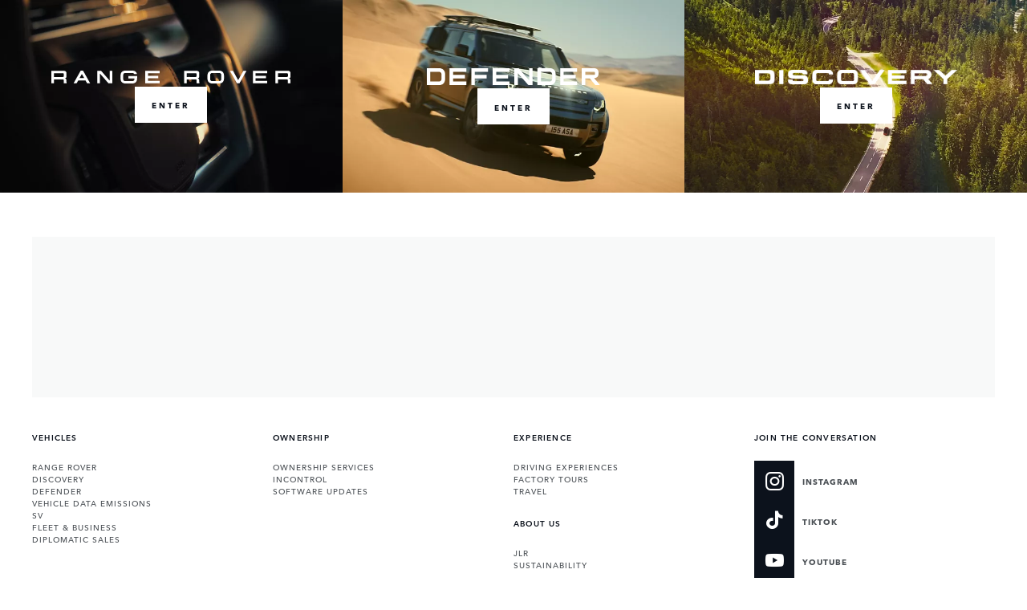

--- FILE ---
content_type: text/html;charset=utf-8
request_url: https://www.landrover.com/index.html
body_size: 12921
content:

<!DOCTYPE html>
<html lang="en">
  
    <head>
  <meta charset="UTF-8"/>
  <title name="title">Land Rover | Explore Luxury SUVs and 4x4 Vehicles</title>
  
  <meta name="title" content="Land Rover | Explore Luxury SUVs and 4x4 Vehicles"/>
  <meta name="description" content="Enter the worlds of the most desirable luxury SUVs. Explore Range Rover, Discovery and Defender."/>

  
  <script defer="defer" type="text/javascript" src="https://rum.hlx.page/.rum/@adobe/helix-rum-js@%5E2/dist/rum-standalone.js" data-routing="env=prod,tier=publish,ams=Jaguar Land Rover Limited (Sites)"></script>
<script>
    window.dataLayer = window.dataLayer || [];
    dataLayer.push({
      page: {
        basic: JSON.parse("{\x22page\u002D06ce99dea9\x22:{\x22@type\x22:\x22jlr\/components\/page\x22,\x22repo:modifyDate\x22:\x222025\u002D08\u002D12T08:54:11Z\x22,\x22dc:title\x22:\x22Homepage\x22,\x22dc:description\x22:\x22Enter the worlds of the most desirable luxury SUVs. Explore Range Rover, Discovery and Defender.\x22,\x22xdm:template\x22:\x22\/conf\/jlr\/settings\/wcm\/templates\/content\u002Dpage\u002Dtemplate\x22,\x22xdm:language\x22:\x22en\x22,\x22xdm:tags\x22:[],\x22repo:path\x22:\x22\/content\/lrdx\/published\u002Dsites\/xi\/en\/index.html\x22}}"),
        advanced: JSON.parse("{\x22Language\x22:\x22en\x22,\x22Platform\x22:\x22Kestrel\x22,\x22NameplateCode\x22:\x22 \x22,\x22ModelYear\x22:\x22 \x22,\x22Application\x22:\x22website\x22,\x22Market\x22:\x22xi\x22}"),
      },
      event: 'cmp:show',
      eventInfo: {
        path: 'page.page\u002D06ce99dea9',
      },
    });
    window.pageBlankDuration = '3000';
    window.disablePageBlank = 'false';
  </script>

  
    
      <script data-id="gtmTags">
        var gtmTags = ['GTM-K8Z9D4F'];
      </script>
  
      <script id="gtm">
        function initGTM(gtmId) {
          if (!gtmId) return;
          (function (w, d, s, l, i) {
            w[l] = w[l] || [];
            w[l].push({ "gtm.start": new Date().getTime(), event: "gtm.js" });
            var f = d.getElementsByTagName(s)[0],
              j = d.createElement(s),
              dl = l != "dataLayer" ? "&l=" + l : "";
            j.async = true;
            j.src = "//www.googletagmanager.com/gtm.js?id=" + i + dl;
            f.parentNode.insertBefore(j, f);
          })(window, document, "script", "dataLayer", gtmId);
        }
        function loadGTM(tags) {
          if (tags == null) return;
          for (var i = 0; i < tags.length; i++) {
            initGTM(tags[i]);
          }
        }
      </script>
  
    
  
    
  
  
  
<!-- HREFLANG Regions -->
<link hreflang="x-default" rel="alternate" href="https://www.landrover.com/index.html"/>
<link hreflang="en" rel="alternate" href="https://www.landrover.com/index.html"/>
<link hreflang="en-gb" rel="alternate" href="https://www.landrover.co.uk/index.html"/>
<link hreflang="de-de" rel="alternate" href="https://www.landrover.de/index.html"/>
<link hreflang="en-us" rel="alternate" href="https://www.landroverusa.com/index.html"/>
<link hreflang="zh-cn" rel="alternate" href="https://www.landrover.com.cn/index.html"/>
<link hreflang="fr-fr" rel="alternate" href="https://www.landrover.fr/index.html"/>
<link hreflang="fr-be" rel="alternate" href="https://www.landrover.be/fr/index.html"/>
<link hreflang="nl-be" rel="alternate" href="https://www.landrover.be/nl/index.html"/>
<link hreflang="es-es" rel="alternate" href="https://www.landrover.es/index.html"/>
<link hreflang="it-it" rel="alternate" href="https://www.landrover.it/index.html"/>
<link hreflang="nl-nl" rel="alternate" href="https://www.landrover.nl/index.html"/>
<link hreflang="en-au" rel="alternate" href="https://www.landrover.com.au/index.html"/>
<link hreflang="de-at" rel="alternate" href="https://www.landrover.at/index.html"/>
<link hreflang="cs-cz" rel="alternate" href="https://www.landrover.cz/index.html"/>
<link hreflang="ja-jp" rel="alternate" href="https://www.landrover.co.jp/index.html"/>
<link hreflang="ko-kr" rel="alternate" href="https://www.landroverkorea.co.kr/index.html"/>
<link hreflang="fr-ca" rel="alternate" href="https://www.landrover.ca/fr/index.html"/>
<link hreflang="en-ca" rel="alternate" href="https://www.landrover.ca/en/index.html"/>
<link hreflang="en-ch" rel="alternate" href="https://www.landrover.ch/en/index.html"/>
<link hreflang="fr-ch" rel="alternate" href="https://www.landrover.ch/fr/index.html"/>
<link hreflang="de-ch" rel="alternate" href="https://www.landrover.ch/de/index.html"/>
<link hreflang="it-ch" rel="alternate" href="https://www.landrover.ch/it/index.html"/>
<link hreflang="en-in" rel="alternate" href="https://www.landrover.in/index.html"/>
<link hreflang="pt-pt" rel="alternate" href="https://www.landrover.pt/index.html"/>
<link hreflang="pt-br" rel="alternate" href="https://www.landrover.com.br/index.html"/>
<link hreflang="en-za" rel="alternate" href="https://www.landrover.co.za/index.html"/>
<link hreflang="zh-tw" rel="alternate" href="https://www.landrover.tw/index.html"/>
<link hreflang="sk-sk" rel="alternate" href="https://www.landrover.sk/index.html"/>
<link hreflang="es-mx" rel="alternate" href="https://www.landrover.com.mx/index.html"/>
<link hreflang="pl-pl" rel="alternate" href="https://www.landrover.pl/index.html"/>
<link hreflang="sv-se" rel="alternate" href="https://www.landrover.se/index.html"/>
<link hreflang="no-no" rel="alternate" href="https://www.landrover.no/index.html"/>



<link hreflang="sq-al" rel="alternate" href="https://albania.landrover.com/"/>
<link hreflang="hr-ba" rel="alternate" href="https://bosnia.landrover.com/"/>
<link hreflang="bg-bg" rel="alternate" href="https://www.landrover.bg/"/>
<link hreflang="hr-hr" rel="alternate" href="https://croatia.landrover.com/"/>
<link hreflang="en-cy" rel="alternate" href="https://www.landrover.com.cy/"/>
<link hreflang="da-dk" rel="alternate" href="https://www.landrover.dk/"/>
<link hreflang="et-ee" rel="alternate" href="https://www.landrover.ee/"/>
<link hreflang="fi-fi" rel="alternate" href="https://www.landrover.fi/"/>
<link hreflang="en-gi" rel="alternate" href="https://www.landrover.gi/"/>
<link hreflang="el-gr" rel="alternate" href="https://www.landrover.gr/"/>
<link hreflang="hu-hu" rel="alternate" href="https://www.landrover.hu/"/>
<link hreflang="is-is" rel="alternate" href="https://www.landrover.is/"/>
<link hreflang="en-ie" rel="alternate" href="https://www.landrover.ie/"/>
<link hreflang="he-il" rel="alternate" href="https://www.landrover.co.il/"/>
<link hreflang="sq-x-kosovo" rel="alternate" href="https://kosovo.landrover.com"/>
<link hreflang="sr-me" rel="alternate" href="https://montenegro.landrover.com/"/>
<link hreflang="lv-lv" rel="alternate" href="https://www.landrover.lv/lv/"/>
<link hreflang="ru-lv" rel="alternate" href="https://www.landrover.lv/ru"/>
<link hreflang="lt-lt" rel="alternate" href="https://www.landrover.lt/"/>
<link hreflang="mk-mk" rel="alternate" href="https://macedonia.landrover.com/"/>
<link hreflang="en-mt" rel="alternate" href="https://www.landrover.com.mt/"/>
<link hreflang="ru-md" rel="alternate" href="https://land-rover.md/ru/"/>
<link hreflang="ro-md" rel="alternate" href="https://land-rover.md/md/"/>
<link hreflang="nb-no" rel="alternate" href="https://www.landrover.no/"/>
<link hreflang="pl-pl" rel="alternate" href="https://www.landrover.pl/"/>
<link hreflang="ro-ro" rel="alternate" href="https://www.landrover.ro/"/>
<link hreflang="sr-rs" rel="alternate" href="https://www.landrover.rs/"/>
<link hreflang="sk-sk" rel="alternate" href="https://www.landrover.sk/"/>
<link hreflang="sl-si" rel="alternate" href="https://www.landrover.si/"/>
<link hreflang="sv-se" rel="alternate" href="https://www.landrover.se/"/>
<link hreflang="tr-tr" rel="alternate" href="https://www.landrover.com.tr/"/>
<link hreflang="uk-ua" rel="alternate" href="https://www.landrover.ua/"/>
<link hreflang="fr-dz" rel="alternate" href="https://www.landrover-algerie.com/fr"/>
<link hreflang="ar-dz" rel="alternate" href="https://www.landrover-algerie.com/ar"/>
<link hreflang="en-az" rel="alternate" href="https://www.landrover-azerbaijan.com/az"/>
<link hreflang="az-az" rel="alternate" href="https://www.landrover-azerbaijan.com/en"/>
<link hreflang="ar-bh" rel="alternate" href="https://www.landroverbahrain.com/ar"/>
<link hreflang="en-bh" rel="alternate" href="https://www.landroverbahrain.com/en"/>
<link hreflang="ar-eg" rel="alternate" href="https://www.landrover-egypt.com/ar"/>
<link hreflang="en-eg" rel="alternate" href="https://www.landrover-egypt.com/en"/>
<link hreflang="en-ge" rel="alternate" href="https://www.landrover-georgia.com/en"/>
<link hreflang="ka-ge" rel="alternate" href="https://www.landrover-georgia.com/ge"/>
<link hreflang="ar-iq" rel="alternate" href="https://www.landrover-iraq.com/ar"/>
<link hreflang="en-iq" rel="alternate" href="https://www.landrover-iraq.com/en"/>
<link hreflang="ar-jo" rel="alternate" href="https://www.landrover-jordan.com/ar"/>
<link hreflang="en-jo" rel="alternate" href="https://www.landrover-jordan.com/en"/>
<link hreflang="ar-sa" rel="alternate" href="https://www.landrover-saudi.com/ar"/>
<link hreflang="en-sa" rel="alternate" href="https://www.landrover-saudi.com/en"/>
<link hreflang="ar-kw" rel="alternate" href="https://www.landroverkuwait.com/ar"/>
<link hreflang="en-kw" rel="alternate" href="https://www.landroverkuwait.com/en"/>
<link hreflang="ar-lb" rel="alternate" href="https://www.landrover-lebanon.com/ar"/>
<link hreflang="en-lb" rel="alternate" href="https://www.landrover-lebanon.com/en"/>
<link hreflang="fr-lb" rel="alternate" href="https://www.landrover-lebanon.com/fr"/>
<link hreflang="ar-ma" rel="alternate" href="https://www.landrover-maroc.com/ar"/>
<link hreflang="en-ma" rel="alternate" href="https://www.landrover-maroc.com/en"/>
<link hreflang="fr-ma" rel="alternate" href="https://www.landrover-maroc.com/fr"/>
<link hreflang="ar-om" rel="alternate" href="https://www.landrover-oman.com/ar"/>
<link hreflang="en-om" rel="alternate" href="https://www.landrover-oman.com/en"/>
<link hreflang="ar-ps" rel="alternate" href="https://www.landrover-palestine.com/ar"/>
<link hreflang="en-ps" rel="alternate" href="https://www.landrover-palestine.com/en"/>
<link hreflang="ar-qa" rel="alternate" href="https://www.landrover-qatar.com/ar"/>
<link hreflang="en-qa" rel="alternate" href="https://www.landrover-qatar.com/en"/>
<link hreflang="ar-tn" rel="alternate" href="https://www.landrover-tunisie.com/ar"/>
<link hreflang="fr-tn" rel="alternate" href="https://www.landrover-tunisie.com/fr"/>
<link hreflang="ar-ae" rel="alternate" href="https://www.landrover-uae.com/ar"/>
<link hreflang="en-ae" rel="alternate" href="https://www.landrover-uae.com/en"/>
<link hreflang="en-am" rel="alternate" href="https://www.landrover-armenia.com/en/"/>
<link hreflang="ru-am" rel="alternate" href="https://www.landrover-armenia.com/ru/"/>
<link hreflang="hy-am" rel="alternate" href="https://www.landrover-armenia.com/am/"/>
<link hreflang="en-kz" rel="alternate" href="https://www.landrover-kazakhstan.com/en/"/>
<link hreflang="ru-kz" rel="alternate" href="https://www.landrover-kazakhstan.com/ru/"/>
<link hreflang="kk-kz" rel="alternate" href="https://www.landrover-kazakhstan.com/kz/"/>
<link hreflang="es-ar" rel="alternate" href="https://www.landroverargentina.com/"/>
<link hreflang="es-cl" rel="alternate" href="https://chile.landrover.com/"/>
<link hreflang="es-co" rel="alternate" href="https://www.landrover.co/"/>
<link hreflang="es-cr" rel="alternate" href="https://www.landrover.co.cr/"/>
<link hreflang="es-do" rel="alternate" href="https://dominicanrepublic.landrover.com/"/>
<link hreflang="es-ec" rel="alternate" href="https://ecuador.landrover.com/"/>
<link hreflang="es-gt" rel="alternate" href="https://www.landrover.gt/"/>
<link hreflang="en-jm" rel="alternate" href="https://jamaica.landrover.com/"/>
<link hreflang="es-pa" rel="alternate" href="https://www.landrover.pa/"/>
<link hreflang="es-py" rel="alternate" href="https://www.landrover.com.py/"/>
<link hreflang="es-pe" rel="alternate" href="https://www.landrover.pe/"/>
<link hreflang="es-mx" rel="alternate" href="https://www.landrover.com.mx/"/>
<link hreflang="en-tt" rel="alternate" href="https://www.landrovertrinidadandtobago.com/"/>
<link hreflang="es-uy" rel="alternate" href="https://www.landrover.uy/"/>
<link hreflang="en-bn" rel="alternate" href="https://www.landrover.com.bn/"/>
<link hreflang="en-kh" rel="alternate" href="https://www.landrovercambodia.com/"/>
<link hreflang="en-hk" rel="alternate" href="https://www.landrover.com.hk/"/>
<link hreflang="en-id" rel="alternate" href="https://www.landrover.co.id/"/>
<link hreflang="en-la" rel="alternate" href="https://www.landroverlaos.com/"/>
<link hreflang="en-my" rel="alternate" href="https://www.landrover.com.my/"/>
<link hreflang="en-mn" rel="alternate" href="https://www.landrover.mn/"/>
<link hreflang="en-mm" rel="alternate" href="https://www.landrovermyanmar.com/"/>
<link hreflang="fr-nc" rel="alternate" href="https://www.landrover.nc/"/>
<link hreflang="en-nz" rel="alternate" href="https://www.landrover.co.nz/"/>
<link hreflang="en-ph" rel="alternate" href="https://www.landrover.ph/"/>
<link hreflang="en-sg" rel="alternate" href="https://www.landrover.com.sg/"/>
<link hreflang="en-lk" rel="alternate" href="https://www.landrover.lk/"/>
<link hreflang="th-th" rel="alternate" href="https://www.landrover.co.th/"/>
<link hreflang="vi-vn" rel="alternate" href="https://www.landrover-vn.com/"/>
<link hreflang="pt-ao" rel="alternate" href="https://www.landrover.co.ao/"/>
<link hreflang="en-bw" rel="alternate" href="https://www.landrover.co.bw/"/>
<link hreflang="en-gh" rel="alternate" href="https://www.landrover.com.gh/"/>
<link hreflang="en-ke" rel="alternate" href="https://www.landroverkenya.com/"/>
<link hreflang="en-mu" rel="alternate" href="https://www.landrover.co.mu/"/>
<link hreflang="pt-mz" rel="alternate" href="https://www.landrover.co.mz/"/>
<link hreflang="en-na" rel="alternate" href="https://windhoek.landrover.co.za/"/>
<link hreflang="en-ng" rel="alternate" href="https://www.landrover.ng/"/>
<link hreflang="fr-sn" rel="alternate" href="https://www.landrover.sn/"/>
<link hreflang="en-zm" rel="alternate" href="https://www.landroverzambia.com/"/>
<link hreflang="en-zw" rel="alternate" href="https://www.landrover.co.zw/"/>










  <link rel="canonical" href="https://www.landrover.com/index.html"/>
  




<!-- Search Crawler controls -->






  <script type="application/ld+json">
    {
      "@context" : "https://schema.org",
      "@type" : "WebSite",
      "name" : "Land Rover. 4x4 Vehicles and Luxury SUV",
      "url" : "https://www.landrover.com/index.html"
    }
  </script>




<!-- Dictionary values: -->

  <meta content="CLOSE" name="overlay.close"/>


<!-- Browser Support -->
<meta http-equiv="X-UA-Compatible" content="IE=edge"/>

<!-- Last Modified -->
<meta content="12-08-2025" name="last-modified"/>

<!-- Open Graph Details -->
<meta property="og:title" content="Land Rover. 4x4 Vehicles and Luxury SUV"/>
<meta property="og:type" content="website"/>
<meta property="og:url" content="https://www.landrover.com/index.html"/>
<meta property="og:description" content="Enter the worlds of the most desirable luxury SUVs. Explore the Range Rover, Discovery and Defender models and find yours today. "/>
<meta property="og:image" content="https://www.landrover.com/content/dam/lrdx/logo/lrdx-brand-logo-dark.svg"/>
<meta property="og:site_name" content="landrover"/>
<!-- Twitter Card Details -->
<meta property="twitter:title" content="Land Rover | Explore Luxury SUVs and 4x4 Vehicles"/>
<meta property="twitter:description" content="Enter the worlds of the most desirable luxury SUVs. Explore Range Rover, Discovery and Defender."/>
<meta property="twitter:card" content="summary_large_image"/>


<meta name="viewport" content="width=device-width, maximum-scale=1, initial-scale=1"/>


    <meta name="configurator-image-reduction" content="l460,l461,l551,l560,l663,l462,l550"/>


  


  

  

    
    
    
    
    
        <script crossorigin="anonymous" src="https://modules.jaguarlandrover.com/modules/jlr-headless-navigation/latest/landrover/assets/js/main-BPrzVq_V.landrover.js" type="module"></script>
    
    
        
            <link crossorigin="anonymous" href="https://modules.jaguarlandrover.com/modules/jlr-headless-navigation/latest/landrover/assets/js/cta-index-C6Ok4fRL.js" rel="modulepreload"/>
        
        
    
        
            <link crossorigin="anonymous" href="https://modules.jaguarlandrover.com/modules/jlr-headless-navigation/latest/landrover/assets/js/main-BPrzVq_V.landrover.js" rel="modulepreload"/>
        
        
    
    
    
<link rel="stylesheet" href="/etc.clientlibs/jlr/clientlibs/clientlib-libs.min.ACSHASH80f2c4ae3eb3a8b79b3184bcfa97b173.css" type="text/css">



    
        <link rel="preload" href="/etc.clientlibs/jlr/clientlibs/clientlib-landrover.min.ACSHASH943448099fe9e5c26bd951980f55d545.css" as="style" type="text/css" onload="this.rel='stylesheet'"/>
    
    
        <link rel="preload" href="/etc.clientlibs/jlr/clientlibs/clientlib-adobe-target.min.ACSHASH047bd6c2323b437f82af21b1c5516b79.js" as="script" type="text/javascript"/>
    
    
    
<script src="/etc.clientlibs/jlr/clientlibs/clientlib-adobe-target.min.ACSHASH047bd6c2323b437f82af21b1c5516b79.js"></script>



    
        <link as="script" rel="preload" href="/etc.clientlibs/jlr/clientlibs/clientlib-dynamic-modules/resources/components-configuratorprompt-customer-portal-override-js.22a18312530aad9ccf16.js"/>
    
        <link as="script" rel="preload" href="/etc.clientlibs/jlr/clientlibs/clientlib-dynamic-modules/resources/components-configuratorprompt-ConfiguratorPrompt_docs-js.4c142b3374916eef2fc0.js"/>
    
        <link as="script" rel="preload" href="/etc.clientlibs/jlr/clientlibs/clientlib-dynamic-modules/resources/components-configuratorprompt-macro-js.670781d4d430efae0a84.js"/>
    
        <link as="script" rel="preload" href="/etc.clientlibs/jlr/clientlibs/clientlib-dynamic-modules/resources/components-configuratorprompt-cplayer-js.af6ef25be9315f75426a.js"/>
    
        <link as="script" rel="preload" href="/etc.clientlibs/jlr/clientlibs/clientlib-dynamic-modules/resources/components-configuratorprompt-utils-js.c14901cd54e7cfc495fc.js"/>
    
        <link as="script" rel="preload" href="/etc.clientlibs/jlr/clientlibs/clientlib-dynamic-modules/resources/components-configuratorprompt-saved-build-template-js.abed7181f52d2c15239e.js"/>
    
        <link as="script" rel="preload" href="/etc.clientlibs/jlr/clientlibs/clientlib-dynamic-modules/resources/components-configuratorprompt-config-prompt-datastore-js.3972a91a9159a9c95e19.js"/>
    
        <link as="script" rel="preload" href="/etc.clientlibs/jlr/clientlibs/clientlib-dynamic-modules/resources/components-configuratorprompt-configuratorprompt-js.e8cc46cd8a4672623dd4.js"/>
    
        <link as="script" rel="preload" href="/etc.clientlibs/jlr/clientlibs/clientlib-dynamic-modules/resources/components-configuratorprompt-visibility-rules-js.939bc1a49399108f29ad.js"/>
    
        <link as="script" rel="preload" href="/etc.clientlibs/jlr/clientlibs/clientlib-dynamic-modules/resources/components-configuratorprompt-finance-quote-templates-js.3af75cc8d14e4cfb5a3d.js"/>
    
        <link as="script" rel="preload" href="/etc.clientlibs/jlr/clientlibs/clientlib-dynamic-modules/resources/components-configuratorprompt-override-rules-js.cfce7a8294b5b770211a.js"/>
    
        <link as="script" rel="preload" href="/etc.clientlibs/jlr/clientlibs/clientlib-dynamic-modules/resources/components-cookie-modal-cookie-modal-js.8a7a8414b12e244aafa9.js"/>
    
        <link as="script" rel="preload" href="/etc.clientlibs/jlr/clientlibs/clientlib-dynamic-modules/resources/components-carousel-carousels-hero-title-constants-js.5d4226cbd5b700f15c58.js"/>
    
        <link as="script" rel="preload" href="/etc.clientlibs/jlr/clientlibs/clientlib-dynamic-modules/resources/components-carousel-carousels-dual-frame-constants-js.e83b7c82258c51798088.js"/>
    
        <link as="script" rel="preload" href="/etc.clientlibs/jlr/clientlibs/clientlib-dynamic-modules/resources/components-carousel-constants-js.0c62aac0ebf733f6231d.js"/>
    
        <link as="script" rel="preload" href="/etc.clientlibs/jlr/clientlibs/clientlib-dynamic-modules/resources/components-carousel-carousels-dual-frame-index-js.976e704ddd6e0aa798fe.js"/>
    
        <link as="script" rel="preload" href="/etc.clientlibs/jlr/clientlibs/clientlib-dynamic-modules/resources/components-carousel-carousels-hero-item-constants-js.23d3aa6b9e30602c02cc.js"/>
    
        <link as="script" rel="preload" href="/etc.clientlibs/jlr/clientlibs/clientlib-dynamic-modules/resources/components-carousel-updatePaginationThemes-js.9a176fbd43941efb26c4.js"/>
    
        <link as="script" rel="preload" href="/etc.clientlibs/jlr/clientlibs/clientlib-dynamic-modules/resources/components-carousel-carousels-full-frame-constants-js.1286ce8ebb5b53becda4.js"/>
    
        <link as="script" rel="preload" href="/etc.clientlibs/jlr/clientlibs/clientlib-dynamic-modules/resources/components-carousel-carousels-hero-title-index-js.e0f044e00a02e131ab64.js"/>
    
        <link as="script" rel="preload" href="/etc.clientlibs/jlr/clientlibs/clientlib-dynamic-modules/resources/components-carousel-pagination-js.33cd19f90375fe5392bc.js"/>
    
        <link as="script" rel="preload" href="/etc.clientlibs/jlr/clientlibs/clientlib-dynamic-modules/resources/components-carousel-carousels-hero-item-index-js.776ea7a18ccae210591f.js"/>
    
        <link as="script" rel="preload" href="/etc.clientlibs/jlr/clientlibs/clientlib-dynamic-modules/resources/components-carousel-carousel-js.5cae25861fb708fee497.js"/>
    
        <link as="script" rel="preload" href="/etc.clientlibs/jlr/clientlibs/clientlib-dynamic-modules/resources/components-carousel-carousels-full-frame-index-js.baee627a8a3835a7481a.js"/>
    
        <link as="script" rel="preload" href="/etc.clientlibs/jlr/clientlibs/clientlib-dynamic-modules/resources/components-extendedOverlay-extendedOverlay-js.a3a7c8309705e72a7540.js"/>
    
        <link as="script" rel="preload" href="/etc.clientlibs/jlr/clientlibs/clientlib-dynamic-modules/resources/components-floatingactionbutton-floatingactionbutton-js.f846136eb41311479c59.js"/>
    

    
        <link rel="preload" href="/etc.clientlibs/jlr/clientlibs/clientlib-external-navflickering.min.ACSHASHaffdeacde1573f948c06c4c9291392e4.js" as="script" type="text/javascript"/>
    
    
        <link rel="preload" href="/etc.clientlibs/jlr-spa/clientlibs/clientlib-extspa.min.ACSHASHedf22aaeb55c8ef949e78d020780552f.js" as="script" type="text/javascript"/>
    


  

    <script data-target-consentoptout="false">
      const visitorUrl="https://www.jaguarlandrover.com/CAB/js/visitorapi.min.js";
      function insertVisitorAPI() {
        const link = document.createElement("link");
        link.id = "visitorapi";
        link.href = visitorUrl;
        link.rel = "preload";
        link.as="script";
        const ref = document.getElementsByTagName("link")[0];
        ref.parentNode.insertBefore(link, ref);
        link.onload = function () {  
          loadVisitorScript();
        }

        link.onerror = function () {     
          loadVisitorScript();
        }
      }

      const loadVisitorScript = function () {
        const visitorScript = document.createElement("script");
        visitorScript.src = visitorUrl;
        document.head.appendChild(visitorScript);    
      };

      const loadVisitorAPI = function () {
        if (document.getElementById("visitorapi") == null) {
          insertVisitorAPI();
        }
      };
    </script>


  

    <script data-target-consentoptout="false">
      const GLOBAL_EVENT="at-request-succeeded";
      const atUrl="https://www.jaguarlandrover.com/CAB/js/at.js.2.9.0bhef.js";
      
      const insertTarget = () => {
        const atLink = document.createElement("link");
        atLink.id = "target";
        atLink.href = atUrl;
        atLink.rel = "preload";
        atLink.as="script";
        const ref = document.getElementsByTagName("link")[0];
        ref.parentNode.insertBefore(atLink, ref);
        atLink.onload = function () {  
          loadTargetScript();
        }

        atLink.onerror = function () {     
          loadTargetScript();
        }
      }

      const loadTargetScript = () => {
        const atScript = document.createElement("script");
        atScript.src = atUrl;
        document.head.appendChild(atScript);    
        atScript.onload = function () {
          try {
            document.addEventListener(
              GLOBAL_EVENT,
              function (e) {
                var tokens = e.detail.responseTokens;
                if (isEmpty(tokens)) {
                  return;
                }

                var activityNames = [];
                var experienceNames = [];
                var uniqueTokens = distinct(tokens);

                uniqueTokens.forEach(function (token) {
                  activityNames.push(token["activity.name"]);
                  experienceNames.push(token["experience.name"]);
                });

                // To eliminate duplicates
                activityNames = Array.from(new Set(activityNames));
                experienceNames = Array.from(new Set(experienceNames));

                dataLayer.push({
                  event: "pushedEvent",
                  eventCategory: "target",
                  eventAction: experienceNames,
                  eventLabel: activityNames,
                  eventNonInt: "1",
                });
              }
            );

            var isEmpty = val => !val || (val && val.length===0);

            var key = function (obj) {
              return Object.keys(obj)
                .map(function (k) {
                  return k + "" + obj[k];
                })
                .join("");
            };

            var distinct = function (arr) {
              var result = arr.reduce(function (acc, e) {
                acc[key(e)] = e;
                return acc;
              }, {});

              return Object.keys(result).map(function (k) {
                return result[k];
              });
            };
          } catch (err) {
            // error caught
            console.log(err);
          }

          //decibel - start

          (function () {
            var mbox, tokens;
            // Add the adobe target response token event listener
            document.addEventListener(
              GLOBAL_EVENT,
              getEventData
            );
            function getEventData(e) {
              // Check to verify all necessary information is present for the integration
              if (e.detail && e.detail.responseTokens) {
                // Store the token and mbox data
                tokens = e.detail.responseTokens;
                // Send the response data when Decibel is fully initialized
                if (window.hasOwnProperty("decibelInsight")) {
                  decibelInsight("ready", sendAdobeEvent);
                } else {
                  window["_da_ready"] = sendAdobeEvent;
                }
              }
              // Remove the Adobe listener
              document.removeEventListener(
                GLOBAL_EVENT,
                getEventData
              );
            }
            // Send the ATDecibelTokens custom event when decibelInsight is ready
            function sendAdobeEvent() {
              var adobe_event = new CustomEvent("ATDecibelTokens", {
                detail: {
                  tokens: tokens,
                },
              });
              document.dispatchEvent(adobe_event);
            }
          })();

          // decibel - end"
        };
      }
      const loadTarget = function () {
        if (document.getElementById("target") == null) {
          insertTarget();
        }
      };

    </script>

  
    <script>
(function() {
	const consentCookieCategories = 'consent-categories';
	function getCookie(name) {
		const cookieArray = document.cookie.split(';');
		if (cookieArray.length < 1) {
			return null;
		}
		for (let i = 0; i < cookieArray.length; i++) {
			const cookieItem = cookieArray[i].split('=');
			if (cookieItem[0].replace(/\s/g, '') == name) {
				return cookieItem[1];
			}
		}
		return null;
	}
	function setCookie(name, value, days) {
		let expires = '';
		if (days) {
			const date = new Date();
			date.setTime(date.getTime() + (days * 24 * 60 * 60 * 1000));
			expires = "; expires=" + date.toGMTString();
		}
		document.cookie = name + '=' + value + expires + '; path=/';
	}
	function deleteCookie(name) {
		setCookie(name, '', -1);
	}
	function getCookieCategories(cookie) {
		const cookieCategories = getCookie(cookie);
		if (!cookieCategories) {
			return [];
		}
		return cookieCategories.split(',');
	}
	function handleConsentCookie() {
		const consentGlobal = window.jlr_consent && window.jlr_consent.categories || {};
		const cookieCategories = [];
		for (const category in consentGlobal) {
			if (consentGlobal[category]) {
				cookieCategories.push(category);
			}
		}
		if (cookieCategories.length) {
			setCookie(consentCookieCategories, cookieCategories.join(','), 395);
		} else {
			deleteCookie(consentCookieCategories);
		}
		checktargetAndVisitorApiPreference();
		handleDoNotSellLink();
	}
	function checktargetAndVisitorApiPreference() {
		const consentCategories = getCookieCategories(consentCookieCategories);
		const targetConsentOptOut = document.querySelector('[data-target-consentoptout]') ? document.querySelector('[data-target-consentoptout]').dataset.targetConsentoptout : '';
		if (consentCategories.includes('functional') || consentCategories.includes('all') || targetConsentOptOut.toLowerCase() === 'true') {
			typeof loadTarget === 'function' && loadTarget();
			typeof loadVisitorAPI === 'function' && loadVisitorAPI();
		}
	}
	function handleDoNotSellLink() {
		const linkClass = 'cmp_footerNav__donotselldata';
		const link = document.querySelector('.' + linkClass);
		if (!link) {
			return;
		}
		const cookie = getCookie('notice_behavior');
		if (cookie && cookie === 'implied,us') {
			link.classList.remove(linkClass);
		}
	}
	window.addEventListener('cookie_priorConsentCallback', handleConsentCookie);
	window.addEventListener('cookie_closeCallback', handleConsentCookie);
	window.addEventListener('cookie_consentWithdrawnCallback', handleConsentCookie);
	window.addEventListener('cookie_consentDeclinedCallback', handleConsentCookie);
	checktargetAndVisitorApiPreference();
})();
</script>

  
  
  
  <script>
    document.addEventListener("at-library-loaded", function (a) {
      window.dataLayer = window.dataLayer || [];
      dataLayer.push({'event': 'jlr-at-library-loaded'});
      window.targetPageParams = function () {
        return {
          at_property: '18e40d90-736a-c781-50db-21306727253a',
        };
      };
    });
  </script>

  
  
  
  
    
    

    

    
    
<script src="/etc.clientlibs/jlr/clientlibs/clientlib-dependencies.min.ACSHASHd41d8cd98f00b204e9800998ecf8427e.js"></script>



    
    
<link rel="stylesheet" href="/etc.clientlibs/jlr/clientlibs/clientlib-dependencies.min.ACSHASHd41d8cd98f00b204e9800998ecf8427e.css" type="text/css">



    

  


  
    
        <meta content="/etc.clientlibs/jlr/clientlibs/clientlib-libs/resources/icons/favicon-lrdx.ico" name="msapplication-TileImage"/>
        <link href="/etc.clientlibs/jlr/clientlibs/clientlib-libs/resources/icons/favicon-lrdx.ico" rel="shortcut icon" type="image/x-icon"/>
        <link href="/etc.clientlibs/jlr/clientlibs/clientlib-libs/resources/icons/favicon-lrdx.ico" rel="apple-touch-icon" sizes="152x152"/>
    

  

  
</head>
    <body class="page basicpage " id="page-06ce99dea9" data-cmp-data-layer-enabled data-custom-page-data-layer="{\x22Language\x22:\x22en\x22,\x22Platform\x22:\x22Kestrel\x22,\x22NameplateCode\x22:\x22 \x22,\x22ModelYear\x22:\x22 \x22,\x22Application\x22:\x22website\x22,\x22Market\x22:\x22xi\x22}" data-page-data-layer="{\x22page\u002D06ce99dea9\x22:{\x22@type\x22:\x22jlr\/components\/page\x22,\x22repo:modifyDate\x22:\x222025\u002D08\u002D12T08:54:11Z\x22,\x22dc:title\x22:\x22Homepage\x22,\x22dc:description\x22:\x22Enter the worlds of the most desirable luxury SUVs. Explore Range Rover, Discovery and Defender.\x22,\x22xdm:template\x22:\x22\/conf\/jlr\/settings\/wcm\/templates\/content\u002Dpage\u002Dtemplate\x22,\x22xdm:language\x22:\x22en\x22,\x22xdm:tags\x22:[],\x22repo:path\x22:\x22\/content\/lrdx\/published\u002Dsites\/xi\/en\/index.html\x22}}" data-side-panel-forms-enabled="true">
      <div class="skip-link">
        <a class="primaryLinkWithStyle skipLink" href="#content">SKIP TO MAIN CONTENT</a>
      </div>
      
      
<div class="cookie-modal" data-component="cookie-modal">
    <div class="cookie-modal__overlay">
    </div>
    <div class="cookie-modal__container">
        <div class="cookie-modal__header">
            <i aria-label="close" role="button" class="icon-close" tabindex="0"></i>
        </div>
        <div class="cookie-modal__content">
                <span aria-hidden="true" class="cookie-modal__content-icon"></span>
                <div class="cookie-modal__content-heading headline headline--l">
                    <span class="cookie-modal__content-heading-text">
                        
                    </span>
                </div>
                <div class="cookie-modal__content-copy body-copy">
                    
                </div>
                <div class="cookie-modal__content-options">
                    <ul class="cookie-modal__content-options-list">
                        <li class="cookie-modal__content-options-list-item">
                            <span aria-hidden="true" class="cookie-modal__content-options-icon"></span>
                            <span></span>
                        </li>
                    </ul>
                </div>
                <button aria-label="Click here to manage your cookie settings" class="cookie-modal__content-form-cta primary-link">
                    <span aria-hidden="true" class="cta-content">
                        </span>
                </button>
        </div>

    </div>
</div>

      
        <noscript>
          <iframe height="0" src="//www.googletagmanager.com/ns.html?id=GTM-K8Z9D4F" style="display: none; visibility: hidden" width="0">
          </iframe>
        </noscript>
      
      
        <script id="dx-loadGTM">
          function injectGTM(gtmTags) {
            if (window.gtmLoaded) {
              return;
            }

            const navEl = document.getElementById("naas-headless-navigation");

            window.gtmLoaded = true

            if (navEl) {
              navEl.addEventListener("dxnav-init", (event) => {
                loadGTM(gtmTags);
              });
            } else {
              loadGTM(gtmTags);
            }
          }

          if(document.readyState === 'complete' || document.readyState === 'interactive') {
            injectGTM(gtmTags);
          } else {
            document.addEventListener("DOMContentLoaded", () => {
              injectGTM(gtmTags);
            });
          }
        </script>
      
      <div id="landrover">
        <div class="sharedNavigation" data-fallback-status="None" data-response-status-code="200">
          
          
         
         
          
          
       </div>

       
    <div class="dxnav__logo-container-template">
        <template>
            <a href="/index.html" class="dxnav__logo">
                
                
                    <img alt="Land Rover Homepage" src="/content/dam/lrdx/logo/lrdx-brand-logo-dark.svg.res/JLRHASHC1C548E3405B6A6D4E81D098DF34281495954B84/lrdx-brand-logo-dark.svg"/>
                
            </a>
        </template>
    </div>

       


       
       
         
       
       
       
         




         



         <main data-secondary-brand="lrdx" id="content">
           
            

            

           
<div class="root container responsivegrid">

    
    <div id="container-85297b489d" class="cmp-container">
        


<div class="aem-Grid aem-Grid--12 aem-Grid--default--12 ">
    
    <div class="experiencefragment aem-GridColumn aem-GridColumn--default--12">


    
</div>
<div class="container responsivegrid aem-GridColumn aem-GridColumn--default--12">

    
    <div id="container-23e5b181f1" class="cmp-container">
        


<div class="aem-Grid aem-Grid--12 aem-Grid--default--12 ">
    
    <div class="houseofbrandhome dark aem-GridColumn aem-GridColumn--default--12"><div xmlns="http://www.w3.org/1999/html">
  <section class="HouseOfBrandHome" data-component="houseofbrandhome" data-enable-new-hob-ux="true">
    

    <ul class="HouseOfBrandHome__list">
      <li class="HouseOfBrandHome__list-item" data-brand-id="rangeRover">
        <span class="HouseOfBrandHome__list-item-mask"></span>

        
        <a class="HouseOfBrandHome__single-cta" data-target="_self" target="_self" href="https://www.rangerover.com/en-xi/index.html" aria-label="ENTER">
  <picture class="HouseOfBrandHome__picture" style="display: block">
    
    
      <source media="(min-width: 1500px)" srcset="https://jlr.scene7.com/is/image/jlr/DX_INTRO_STILL_L460?wid=1500"/>
<source media="(min-width: 1300px)" srcset="https://jlr.scene7.com/is/image/jlr/DX_INTRO_STILL_L460?wid=1300"/>
<source media="(min-width: 720px)" srcset="https://jlr.scene7.com/is/image/jlr/DX_INTRO_STILL_L460?wid=720"/>
<source media="(min-width: 560px)" srcset="https://jlr.scene7.com/is/image/jlr/DX_INTRO_STILL_L460?wid=560"/>
<source media="(min-width: 340px)" srcset="https://jlr.scene7.com/is/image/jlr/DX_INTRO_STILL_L460?wid=340"/>
<source media="(min-width: 325px)" srcset="https://jlr.scene7.com/is/image/jlr/DX_INTRO_STILL_L460?wid=325"/>

      
      <img alt=" " class="HouseOfBrandHome__img" src="https://jlr.scene7.com/is/image/jlr/DX_INTRO_STILL_L460"/>
    
  </picture>

  <video tabindex="-1" class="HouseOfBrandHome__video" playsinline muted height="100%" preload="none" width="100%" loop="loop">
    <source src="https://jlr.scene7.com/is/content/jlr/DX_INTRO_L460" type="video/mp4"/>
  </video>
  <div class="HouseOfBrandHome__overlay HouseOfBrandHome__overlay--single-cta">
    <div class="HouseOfBrandHome__overlay-container">
      <picture class="HouseOfBrandHome__logo" style="display: block">
        <source data-orientation="portrait" media="(min-width: 550px)" srcset="/content/dam/lrdx/logo/Range_Rover_White.svg.res/JLRHASHB01A33DBBB11B67C76D747726D51611F80784E86/Range_Rover_White.svg"/>
        <source data-orientation="portrait" media="(min-width: 0px)" srcset="/content/dam/lrdx/logo/Range_Rover_White.svg.res/JLRHASHB01A33DBBB11B67C76D747726D51611F80784E86/Range_Rover_White.svg"/>
        <img alt="RANGE ROVER" class="HouseOfBrandHome__logo-image" srcset="/content/dam/lrdx/logo/Range_Rover_White.svg.res/JLRHASHB01A33DBBB11B67C76D747726D51611F80784E86/Range_Rover_White.svg"/>
      </picture>

      

      
        <div class="HouseOfBrandHome__link-wrapper">
          
  <div class="HouseOfBrandHome__link-container">
    <div class="HouseOfBrandHome__link-button primary-link None">
      <div class="cta-content">ENTER</div>
    </div>
  </div>
  

          
          
          
        </div>
      

      
    </div>
  </div>
</a>
      </li>
    
      <li class="HouseOfBrandHome__list-item" data-brand-id="defender">
        <span class="HouseOfBrandHome__list-item-mask"></span>

        
        <a class="HouseOfBrandHome__single-cta" data-target="_self" target="_self" href="/defender/index.html" aria-label="ENTER">
  <picture class="HouseOfBrandHome__picture" style="display: block">
    
    
      <source media="(min-width: 1500px)" srcset="https://jlr.scene7.com/is/image/jlr/DX_INTRO_STILL_L663?wid=1500"/>
<source media="(min-width: 1300px)" srcset="https://jlr.scene7.com/is/image/jlr/DX_INTRO_STILL_L663?wid=1300"/>
<source media="(min-width: 720px)" srcset="https://jlr.scene7.com/is/image/jlr/DX_INTRO_STILL_L663?wid=720"/>
<source media="(min-width: 560px)" srcset="https://jlr.scene7.com/is/image/jlr/DX_INTRO_STILL_L663?wid=560"/>
<source media="(min-width: 340px)" srcset="https://jlr.scene7.com/is/image/jlr/DX_INTRO_STILL_L663?wid=340"/>
<source media="(min-width: 325px)" srcset="https://jlr.scene7.com/is/image/jlr/DX_INTRO_STILL_L663?wid=325"/>

      
      <img alt=" " class="HouseOfBrandHome__img" src="https://jlr.scene7.com/is/image/jlr/DX_INTRO_STILL_L663"/>
    
  </picture>

  <video tabindex="-1" class="HouseOfBrandHome__video" playsinline muted height="100%" preload="none" width="100%" loop="loop">
    <source src="https://jlr.scene7.com/is/content/jlr/DX_INTRO_L663" type="video/mp4"/>
  </video>
  <div class="HouseOfBrandHome__overlay HouseOfBrandHome__overlay--single-cta">
    <div class="HouseOfBrandHome__overlay-container">
      <picture class="HouseOfBrandHome__logo" style="display: block">
        <source data-orientation="portrait" media="(min-width: 550px)" srcset="/content/dam/lrdx/logo/L66300GL_303103837_devicemark_White_RGB.svg.res/JLRHASH4114EE859D05574547E4F5F17922266C034B8379/L66300GL_303103837_devicemark_White_RGB.svg"/>
        <source data-orientation="portrait" media="(min-width: 0px)" srcset="/content/dam/lrdx/logo/L66300GL_303103837_devicemark_White_RGB.svg.res/JLRHASH4114EE859D05574547E4F5F17922266C034B8379/L66300GL_303103837_devicemark_White_RGB.svg"/>
        <img alt="DEFENDER" class="HouseOfBrandHome__logo-image" srcset="/content/dam/lrdx/logo/L66300GL_303103837_devicemark_White_RGB.svg.res/JLRHASH4114EE859D05574547E4F5F17922266C034B8379/L66300GL_303103837_devicemark_White_RGB.svg"/>
      </picture>

      

      
        <div class="HouseOfBrandHome__link-wrapper">
          
  <div class="HouseOfBrandHome__link-container">
    <div class="HouseOfBrandHome__link-button primary-link None">
      <div class="cta-content">ENTER</div>
    </div>
  </div>
  

          
          
          
        </div>
      

      
    </div>
  </div>
</a>
      </li>
    
      <li class="HouseOfBrandHome__list-item" data-brand-id="discovery">
        <span class="HouseOfBrandHome__list-item-mask"></span>

        
        <a class="HouseOfBrandHome__single-cta" data-target="_self" target="_self" href="/discovery/index.html" aria-label="ENTER">
  <picture class="HouseOfBrandHome__picture" style="display: block">
    
    
      <source media="(min-width: 1500px)" srcset="https://jlr.scene7.com/is/image/jlr/DX_INTRO_STILL_L462?wid=1500"/>
<source media="(min-width: 1300px)" srcset="https://jlr.scene7.com/is/image/jlr/DX_INTRO_STILL_L462?wid=1300"/>
<source media="(min-width: 720px)" srcset="https://jlr.scene7.com/is/image/jlr/DX_INTRO_STILL_L462?wid=720"/>
<source media="(min-width: 560px)" srcset="https://jlr.scene7.com/is/image/jlr/DX_INTRO_STILL_L462?wid=560"/>
<source media="(min-width: 340px)" srcset="https://jlr.scene7.com/is/image/jlr/DX_INTRO_STILL_L462?wid=340"/>
<source media="(min-width: 325px)" srcset="https://jlr.scene7.com/is/image/jlr/DX_INTRO_STILL_L462?wid=325"/>

      
      <img alt=" " class="HouseOfBrandHome__img" src="https://jlr.scene7.com/is/image/jlr/DX_INTRO_STILL_L462"/>
    
  </picture>

  <video tabindex="-1" class="HouseOfBrandHome__video" playsinline muted height="100%" preload="none" width="100%" loop="loop">
    <source src="https://jlr.scene7.com/is/content/jlr/DX_INTRO_L462" type="video/mp4"/>
  </video>
  <div class="HouseOfBrandHome__overlay HouseOfBrandHome__overlay--single-cta">
    <div class="HouseOfBrandHome__overlay-container">
      <picture class="HouseOfBrandHome__logo" style="display: block">
        <source data-orientation="portrait" media="(min-width: 550px)" srcset="/content/dam/lrdx/global/house-of-brands/discovery/Discovery_White-Logo_HOB.png.res/JLRHASH2C873EC40DBEC15CC514CD2B882B316E7EE9E89C/Discovery_White-Logo_HOB.png"/>
        <source data-orientation="portrait" media="(min-width: 0px)" srcset="/content/dam/lrdx/global/house-of-brands/discovery/Discovery_White-Logo_HOB.png.res/JLRHASH2C873EC40DBEC15CC514CD2B882B316E7EE9E89C/Discovery_White-Logo_HOB.png"/>
        <img alt="DISCOVERY" class="HouseOfBrandHome__logo-image" srcset="/content/dam/lrdx/global/house-of-brands/discovery/Discovery_White-Logo_HOB.png.res/JLRHASH2C873EC40DBEC15CC514CD2B882B316E7EE9E89C/Discovery_White-Logo_HOB.png"/>
      </picture>

      

      
        <div class="HouseOfBrandHome__link-wrapper">
          
  <div class="HouseOfBrandHome__link-container">
    <div class="HouseOfBrandHome__link-button primary-link None">
      <div class="cta-content">ENTER</div>
    </div>
  </div>
  

          
          
          
        </div>
      

      
    </div>
  </div>
</a>
      </li>
    </ul>
  </section>
</div>






</div>

    
</div>

    </div>

    
</div>
<div class="experiencefragment aem-GridColumn aem-GridColumn--default--12">


    
</div>

    
</div>

    </div>

    
</div>


          </main>
          

        
        
          

    
    <div id="container-ec01b9d40a" class="cmp-container">
        


<div class="aem-Grid aem-Grid--12 aem-Grid--default--12 ">
    
    <div class="container responsivegrid aem-GridColumn aem-GridColumn--default--12">

    
    <div id="container-6d5dabd88e" class="cmp-container">
        


<div class="aem-Grid aem-Grid--12 aem-Grid--default--12 ">
    
    <div class="footercontainer aem-GridColumn aem-GridColumn--default--12">
	
	<footer>
	
		<div class="FooterTopContainer">
			<div class="footertopcontainer responsivegrid light">


<div class="aem-Grid aem-Grid--12 aem-Grid--default--12 ">
    
    
    
</div>
</div>

		</div>
		<div data-component="footercontainer" class="cmp_footerNav col-four" data-show-less="SHOW LESS" data-show-more="SHOW MORE">
			<div class="cmp_footerNav__wrapper">
				<div class="cmp_footerNav__col el">
					
	<div class="cq-placeholder" data-emptytext="Footer Links Component"></div>
	
	
					


<div class="aem-Grid aem-Grid--12 aem-Grid--default--12 ">
    
    <div class="footerlinks sociallinks aem-GridColumn aem-GridColumn--default--12">
	
	<div aria-level="2" class="cmp_footerNav__heading" role="heading">VEHICLES</div>
	<ul>
		<li><a aria-label="RANGE ROVER:VEHICLES" href="https://www.rangerover.com/en-xi/index.html" data-target="_self" target="_self">RANGE ROVER</a>
		</li>
	
		<li><a aria-label="DISCOVERY:VEHICLES" href="/discovery/index.html" data-target="_self" target="_self">DISCOVERY</a>
		</li>
	
		<li><a aria-label="DEFENDER:VEHICLES" href="/defender/index.html" data-target="_self" target="_self">DEFENDER</a>
		</li>
	
		<li><a aria-label="VEHICLE DATA EMISSIONS:VEHICLES" href="https://www.acea.auto/publication/access-to-euro-6-rde-data/" data-target="_blank" target="_blank">VEHICLE DATA EMISSIONS</a>
		</li>
	
		<li><a aria-label="SV:VEHICLES" href="https://www.rangerover.com/en-xi/special-vehicle-operations/index.html" data-target="_self" target="_self">SV</a>
		</li>
	
		<li><a aria-label="FLEET &amp; BUSINESS:VEHICLES" href="/fleet-and-business/index.html" data-target="_self" target="_self">FLEET &amp; BUSINESS</a>
		</li>
	
		<li><a aria-label="DIPLOMATIC SALES:VEHICLES" href="https://www.landroverdiplomatic.com/" data-target="_blank" target="_blank">DIPLOMATIC SALES</a>
		</li>
	</ul></div>

    
</div>

				</div>
				<div class="cmp_footerNav__col el">
					
	
	<div aria-level="2" class="cmp_footerNav__heading" role="heading">OWNERSHIP</div>
	<ul>
		<li><a aria-label="OWNERSHIP SERVICES:OWNERSHIP" href="/ownership/index.html" data-target="_self" target="_self">OWNERSHIP SERVICES</a>
		</li>
	
		<li><a aria-label="INCONTROL:OWNERSHIP" href="/ownership/infotainment-systems/index.html" data-target="_self" target="_self">INCONTROL</a>
		</li>
	
		<li><a aria-label="SOFTWARE UPDATES:OWNERSHIP" href="/ownership/software-update/index.html" data-target="_self" target="_self">SOFTWARE UPDATES</a>
		</li>
	</ul>
					


<div class="aem-Grid aem-Grid--12 aem-Grid--default--12 ">
    
    
    
</div>

				</div>
				<div class="cmp_footerNav__col el">
					
	
	<div aria-level="2" class="cmp_footerNav__heading" role="heading">EXPERIENCE</div>
	<ul>
		<li><a aria-label="DRIVING EXPERIENCES" href="/experiences/driving-experiences/index.html" data-target="_self" target="_self">DRIVING EXPERIENCES</a>
		</li>
	
		<li><a aria-label="FACTORY TOURS" href="/experiences/factory-tours/index.html" data-target="_self" target="_self">FACTORY TOURS</a>
		</li>
	
		<li><a aria-label="TRAVEL" href="/experiences/adventure-travel/index.html" data-target="_self" target="_self">TRAVEL</a>
		</li>
	</ul>
					


<div class="aem-Grid aem-Grid--12 aem-Grid--default--12 ">
    
    <div class="footerlinks sociallinks aem-GridColumn aem-GridColumn--default--12">
	
	<div aria-level="2" class="cmp_footerNav__heading" role="heading">ABOUT US</div>
	<ul>
		<li><a aria-label="JLR:ABOUT US" href="http://www.jaguarlandrover.com/" data-target="_self" target="_self">JLR</a>
		</li>
	
		<li><a aria-label="SUSTAINABILITY:ABOUT US" href="https://www.jaguarlandrover.com/sustainability" data-target="_blank" target="_blank">SUSTAINABILITY</a>
		</li>
	</ul></div>

    
</div>

				</div>
				<div class="cmp_footerNav__col cmp_footerNav__social-links socialLinks el" id="social">
					
	
	<div aria-level="2" class="cmp_footerNav__heading" role="heading">JOIN THE CONVERSATION</div>
	<ul>
		<li><a class="social_instagram TargetLinks" aria-label="INSTAGRAM:JOIN THE CONVERSATION" href="https://www.instagram.com/defender/" target="_blank" data-target="_blank"><span class="icon-social_instagram"></span><strong>INSTAGRAM</strong></a>
		</li>
	
		<li><a class="social_tiktok TargetLinks" aria-label="TIKTOK:JOIN THE CONVERSATION" href="https://www.tiktok.com/@defender" target="_blank" data-target="_blank"><span class="icon-social_tiktok"></span><strong>TIKTOK</strong></a>
		</li>
	
		<li><a class="social_youtube TargetLinks" aria-label="YOUTUBE:JOIN THE CONVERSATION" href="https://www.youtube.com/@defender" target="_blank" data-target="_blank"><span class="icon-social_youtube"></span><strong>YOUTUBE</strong></a>
		</li>
	
		<li><a class="social_facebook TargetLinks" aria-label="FACEBOOK:JOIN THE CONVERSATION" href="https://www.facebook.com/Defender" target="_blank" data-target="_blank"><span class="icon-social_facebook"></span><strong>FACEBOOK</strong></a>
		</li>
	
		<li><a class="social_twitter TargetLinks" aria-label="X:JOIN THE CONVERSATION" href="https://x.com/Defender" target="_blank" data-target="_blank"><span class="icon-social_twitter"></span><strong>X</strong></a>
		</li>
	</ul>




				</div>
			</div>
			

<div data-component="footersearch" class="cmp-footersearch FooterSearch" data-search-url="/search">
  <div class="FooterSearch__container">
    <input name="footersearch" class="FooterSearch__input" placeholder="SEARCH OUR SITE" type="search"/>
    <label for="footersearch" class="FooterSearch__label" aria-hidden="true">SEARCH OUR SITE</label>
    <button class="FooterSearch__button icon-search" aria-label="SEARCH" tabindex="-1"></button>
  </div>
</div>

			
<div class="cq-placeholder" data-emptytext="Hygiene Links Component"></div>

    
<link rel="stylesheet" href="/etc.clientlibs/jlr/components/hygienelinks/v1/hygienelinks/clientlibs.min.ACSHASHd41d8cd98f00b204e9800998ecf8427e.css" type="text/css">
<script src="/etc.clientlibs/jlr/components/hygienelinks/v1/hygienelinks/clientlibs.min.ACSHASHd41d8cd98f00b204e9800998ecf8427e.js"></script>



<div class="cmp_footerNav__hygieneWrapper cmp_footerNav__hygieneWrapper--noLanguage ">
  <ul class="cmp_footerNav__hygieneLinks">
    <li class="cmp_footerNav__selectMarket">
      
      <div class="cmp_footerNav__marketSelectorContainer toggleContent"></div>
    </li>
    <li class="cmp_footerNav__key-links"> <a class="toggleHandle cmp_footerNav__link" href="#" role="button"><span class="toggleHandle__inner"></span></a>
      <ul class="toggleContent cmp_footerNav__key-links-list">
        
          <li>
            <a class="TargetLinks" href="https://www.landrover.com/market-selector/index.html" data-target="_self" target="_self">CHANGE MARKET</a>
          </li>
        
          <li>
            <a class="TargetLinks" href="http://careers.jaguarlandrover.com/" data-target="_blank" target="_blank">CAREERS</a>
          </li>
        
          <li>
            <a class="TargetLinks" href="/terms-and-conditions.html" data-target="_self" target="_self">TERMS &amp; CONDITIONS</a>
          </li>
        
          <li>
            <a class="TargetLinks" href="/ownership/contact-us/index.html" data-target="_self" target="_self">CONTACT US</a>
          </li>
        
          <li>
            <a class="TargetLinks" href="/privacy-policy/index.html" data-target="_self" target="_self">PRIVACY POLICY</a>
          </li>
        
          <li>
            <a class="TargetLinks" href="/cookie-policy/index.html" data-target="_self" target="_self">COOKIE POLICY</a>
          </li>
        
          <li>
            <a class="TargetLinks" href="/accessibility/index.html" data-target="_self" target="_self">ACCESSIBILITY STATEMENT</a>
          </li>
        
          <li>
            <a class="TargetLinks" href="/cyber-incident-faqs.html" data-target="_blank" target="_blank">CYBER INCIDENT</a>
          </li>
        
        <li hidden>
          <a id="onetrust-preference-center" href="#onetrust-preference-center"></a>
        </li>
      </ul>
    </li>
  </ul>
</div>

<div class="cmp_footerNav__mobile-links" id="mobileKeyLinks">
  <ul class="cmp_footerNav__primary-link-list">
    
      <li><a href="https://www.landrover.com/market-selector/index.html" data-target="_self" target="_self" class=" TargetLinks">CHANGE MARKET</a>
      </li>
    
      <li><a href="http://careers.jaguarlandrover.com/" data-target="_blank" target="_blank" class=" TargetLinks">CAREERS</a>
      </li>
    
      <li><a href="/terms-and-conditions.html" data-target="_self" target="_self" class=" TargetLinks">TERMS &amp; CONDITIONS</a>
      </li>
    
      <li><a href="/ownership/contact-us/index.html" data-target="_self" target="_self" class=" TargetLinks">CONTACT US</a>
      </li>
    
      <li><a href="/privacy-policy/index.html" data-target="_self" target="_self" class=" TargetLinks">PRIVACY POLICY</a>
      </li>
    
      <li><a href="/cookie-policy/index.html" data-target="_self" target="_self" class=" TargetLinks">COOKIE POLICY</a>
      </li>
    
      <li><a href="/accessibility/index.html" data-target="_self" target="_self" class=" TargetLinks">ACCESSIBILITY STATEMENT</a>
      </li>
    
      <li><a href="/cyber-incident-faqs.html" data-target="_blank" target="_blank" class=" TargetLinks">CYBER INCIDENT</a>
      </li>
    
    <li hidden>
      <a id="onetrust-preference-center" href="#onetrust-preference-center"></a>
    </li>
    </ul>
  <button class="tertiary-link cmp_footerNav__show-more-btn">
    <span>
      SHOW MORE
    </span>
  </button>
  <button class="tertiary-link cmp_footerNav__show-less-btn cmp_footerNav__show-less-btn--hide">
    <span>
      SHOW LESS
    </span>
  </button>
</div>


  <script>
    (function waitForOneTrust() {
      if (typeof OneTrust === 'undefined' || typeof OneTrust.GetDomainData === 'undefined') {
        requestAnimationFrame(waitForOneTrust);
        return;
      }

      const pcTrigger = document.querySelectorAll('#onetrust-preference-center');
      if (!pcTrigger || pcTrigger.length === 0) return;

      pcTrigger.forEach(trigger => {
        trigger.parentElement.removeAttribute('hidden');
        trigger.innerHTML = OneTrust.GetDomainData().CookieSettingButtonText;
        trigger.addEventListener('click', function(ev) {
          ev.preventDefault();
          OneTrust.ToggleInfoDisplay();
        });
      });
      document.addEventListener("DxCookie:showManageModal", (() =>
        OneTrust.ToggleInfoDisplay())
      );
    })();
  </script>


		</div>
		<div data-cmp-data-layer="{&#34;subfooter-17938a42c1&#34;:{&#34;@type&#34;:&#34;jlr/components/subfooter/v1/subfooter&#34;,&#34;repo:modifyDate&#34;:&#34;2025-10-30T08:42:43Z&#34;,&#34;xdm:text&#34;:&#34;&lt;p>© JAGUAR LAND ROVER LIMITED 2025&lt;br>\r\n&lt;/p>\r\n&lt;p>&amp;nbsp;&lt;/p>\r\n&lt;p>Registered office: Abbey Road, Whitley, Coventry CV3 4LF.&lt;/p>\r\n&lt;p>Registered in England No: 1672070&lt;/p>\r\n&lt;p>&amp;nbsp;&lt;/p>\r\n&lt;p>&lt;a href=\&#34;/content/dam/lrdx/pdfs/xi/Tyre_Efficiency_Regulation_EU_2020_740.pdf\&#34; target=\&#34;_blank\&#34;>VIEW REGULATION (EU) 2020/740 PDF&lt;/a>&lt;/p>\r\n&lt;p>&amp;nbsp;&lt;/p>\r\n&lt;p>The WLTP figures provided are as a result of official manufacturer&#39;s tests in accordance with EU legislation with a fully charged battery. For comparison purposes only. Real world figures may differ. CO₂, fuel economy, energy consumption and range figures may vary according to factors such as driving styles, environmental conditions, load, wheel fitment, accessories fitted, actual route and battery condition. Figures shown are for European EU6 markets. Other market fuel economy and range certification and figures available from your local importer / National Sales Company / Retailer.&lt;/p>\r\n&lt;p>&amp;nbsp;&lt;/p>\r\n&lt;p>Weights stated reflect vehicle standard specification. Accessories and other items fitted after the point of manufacture will affect payload. Ensure Gross Vehicle Weight and Maximum Axle Loads are not exceeded when loading the vehicle with accessories, occupants, fluids and fuels, and payload.&lt;/p>\r\n&lt;p>&amp;nbsp;&lt;/p>\r\n&lt;p>Jaguar Land Rover Limited is constantly seeking ways to improve the specification, design and production of its vehicles, parts and accessories and alterations take place continually, and we reserve the right to change without notice. Some features may vary between optional and standard for different model years. The information, specification, engines and colours on this website are based on European specification and may vary from market to market and are subject to change without notice. Some vehicles are shown with optional equipment and retailer-fit accessories that may not be available in all markets. Please contact your local retailer for local availability and prices.&lt;/p>\r\n&lt;p>&amp;nbsp;&lt;/p>\r\n&lt;p>The mapping on this website is provided by external mapping providers and is for general information purposes only.&lt;/p>\r\n&#34;}}" id="subfooter-17938a42c1">

	<div class="cmp-subFooter">
		<div class="cmp-subFooter__container body-copy body-copy--xs">
			


<div class="aem-Grid aem-Grid--36 aem-Grid--default--36 ">
    
    <div class="image aem-GridColumn aem-GridColumn--default--12">
<div data-cmp-is="image" data-cmp-lazythreshold="0" data-cmp-src="/config/navigation/footer/_jcr_content/root/container/footercontainer/sub_footer/footer_subcontainer/image.coreimg{.width}.png/1761813763861/lr-logo---footer.png" data-asset="/content/dam/lrdx/logo/LR LOGO - FOOTER.png" data-asset-id="1e9836b7-db5b-483c-b053-2ba9532ad9a1" id="image-316516138b" data-cmp-data-layer="{&#34;image-316516138b&#34;:{&#34;@type&#34;:&#34;jlr/components/image&#34;,&#34;repo:modifyDate&#34;:&#34;2025-10-30T08:42:43Z&#34;,&#34;image&#34;:{&#34;repo:id&#34;:&#34;1e9836b7-db5b-483c-b053-2ba9532ad9a1&#34;,&#34;repo:modifyDate&#34;:&#34;2024-01-17T11:50:18Z&#34;,&#34;@type&#34;:&#34;image/png&#34;,&#34;repo:path&#34;:&#34;/content/dam/lrdx/logo/LR LOGO - FOOTER.png&#34;}}}" class="cmp-image" itemscope itemtype="http://schema.org/ImageObject">
    
        
            
            <img src="/config/navigation/footer/_jcr_content/root/container/footercontainer/sub_footer/footer_subcontainer/image.coreimg.png/1761813763861/lr-logo---footer.png" class="cmp-image__image" itemprop="contentUrl" data-cmp-hook-image="image" alt/>
            
        
    
    
    
</div>

    

</div>

    
</div>

			<p>© JAGUAR LAND ROVER LIMITED 2025<br />
</p>
<p> </p>
<p>Registered office: Abbey Road, Whitley, Coventry CV3 4LF.</p>
<p>Registered in England No: 1672070</p>
<p> </p>
<p><a href="/content/dam/lrdx/pdfs/xi/Tyre_Efficiency_Regulation_EU_2020_740.pdf" target="_blank">VIEW REGULATION (EU) 2020/740 PDF</a></p>
<p> </p>
<p>The WLTP figures provided are as a result of official manufacturer's tests in accordance with EU legislation with a fully charged battery. For comparison purposes only. Real world figures may differ. CO₂, fuel economy, energy consumption and range figures may vary according to factors such as driving styles, environmental conditions, load, wheel fitment, accessories fitted, actual route and battery condition. Figures shown are for European EU6 markets. Other market fuel economy and range certification and figures available from your local importer / National Sales Company / Retailer.</p>
<p> </p>
<p>Weights stated reflect vehicle standard specification. Accessories and other items fitted after the point of manufacture will affect payload. Ensure Gross Vehicle Weight and Maximum Axle Loads are not exceeded when loading the vehicle with accessories, occupants, fluids and fuels, and payload.</p>
<p> </p>
<p>Jaguar Land Rover Limited is constantly seeking ways to improve the specification, design and production of its vehicles, parts and accessories and alterations take place continually, and we reserve the right to change without notice. Some features may vary between optional and standard for different model years. The information, specification, engines and colours on this website are based on European specification and may vary from market to market and are subject to change without notice. Some vehicles are shown with optional equipment and retailer-fit accessories that may not be available in all markets. Please contact your local retailer for local availability and prices.</p>
<p> </p>
<p>The mapping on this website is provided by external mapping providers and is for general information purposes only.</p>

		</div>
	</div>
</div>

    


	</footer>
</div>

    
</div>

    </div>

    
</div>

    
</div>

    </div>

    

        
        
      </div>
      
      
    
    



    

  
    
<script src="/etc.clientlibs/clientlibs/granite/jquery.min.ACSHASH3e24d4d067ac58228b5004abb50344ef.js"></script>
<script src="/etc.clientlibs/jlr/clientlibs/clientlib-libs.min.ACSHASHa126957a3a8b585ee649784e9d5c6d90.js"></script>



  
    
<script src="/etc.clientlibs/core/wcm/components/commons/site/clientlibs/container.min.ACSHASH0a6aff292f5cc42142779cde92054524.js"></script>
<script src="/etc.clientlibs/jlr/clientlibs/clientlib-landrover.min.ACSHASH1449f08ecece6f92a84dfcfcf39809aa.js"></script>



  


    

    

    
    
<script src="/etc.clientlibs/core/wcm/components/commons/datalayer/v1/clientlibs/core.wcm.components.commons.datalayer.v1.min.ACSHASH70264651675213ed7f7cc5a02a00f621.js"></script>



    
    

    </body>
  
  

  
<div class="MarketPopup hide" data-component="marketpopup" data-market="xi">
  <div id="MarketPopup__overlay" class="MarketPopup__overlay">
    <div class="MarketPopup__modal">
      <button data-close-modal class="MarketPopup__close-btn Modal__close"></button>
      <div class="MarketPopup__body" tabindex="-1">
        <div class="MarketPopup__title headline headline--l">
          
        </div>
        <div class="MarketPopup__description body-copy">
          
        </div>
        <div class="MarketPopup__options">
          <div class="MarketPopup__dropdown dxDropdown-new">
            
            <ul class="dxDropdown__list" tabindex="-1" role="listbox" aria-labelledby="dxDropdown__heading">
              
            </ul>
          </div>
          <button class="MarketPopup__cta primary-cta-new">
            <span class="cta-content"></span>
          </button>
        </div>
      </div>
    </div>
  </div>
</div>


  
  
    <div id="consent_blackbar"></div>
  
  <div class="HtmlInjection" data-component="htmlinjection" data-lazycomponent="false"></div>
  <style>
    .videoCustom:after {
      background: url('data:image/svg+xml;utf-8,<svg xmlns="http://www.w3.org/2000/svg" width="100" height="100" fill="currentColor" class="bi bi-play" viewBox="0 0 16 16"><path d="M10.804 8 5 4.633v6.734L10.804 8zm.792-.696a.802.802 0 0 1 0 1.392l-6.363 3.692C4.713 12.69 4 12.345 4 11.692V4.308c0-.653.713-.998 1.233-.696l6.363 3.692z"/> </svg>')
        no-repeat 0 0;
    }
  </style>
  
</html>


--- FILE ---
content_type: image/svg+xml
request_url: https://www.landrover.com/content/dam/lrdx/logo/L66300GL_303103837_devicemark_White_RGB.svg.res/JLRHASH4114EE859D05574547E4F5F17922266C034B8379/L66300GL_303103837_devicemark_White_RGB.svg
body_size: 564
content:
<?xml version="1.0" encoding="UTF-8"?>
<svg id="Layer_1" xmlns="http://www.w3.org/2000/svg" version="1.1" viewBox="0 0 1236 120">
  <!-- Generator: Adobe Illustrator 29.5.1, SVG Export Plug-In . SVG Version: 2.1.0 Build 141)  -->
  <path d="M128.06,27.13c-1.76-6.05-4.9-11.49-9.39-15.94s-9.95-7.54-16-9.28c-3.02-.87-6.06-1.37-9.19-1.63C90.3,0,87.33,0,84.14,0H0v120h84.15c3.18,0,6.16,0,9.34-.28,3.12-.26,6.16-.77,9.19-1.63,6.05-1.74,11.51-4.83,16-9.28s7.62-9.89,9.39-15.94c.88-3.02,1.39-6.06,1.66-9.19.27-3.18.28-6.15.28-9.33v-28.7c0-3.18,0-6.16-.28-9.33-.27-3.13-.78-6.17-1.66-9.19h-.01ZM105,70.09c0,3.42,0,6.96-.8,10.51-.82,3.65-2.39,6.66-4.67,8.93-2.28,2.28-5.28,3.85-8.93,4.67-3.54.8-7.08.8-10.51.8H25V25h55.09c3.42,0,6.96,0,10.51.8,3.65.82,6.66,2.39,8.93,4.67,2.28,2.28,3.85,5.28,4.67,8.93.8,3.55.8,7.09.8,10.51v20.17h0ZM918.06,27.13c-1.76-6.05-4.9-11.49-9.39-15.94s-9.95-7.54-16-9.28c-3.02-.87-6.06-1.37-9.19-1.63C880.3,0,877.33,0,874.14,0h-84.15v120h84.15c3.18,0,6.16,0,9.34-.28,3.12-.26,6.16-.77,9.19-1.63,6.05-1.74,11.51-4.83,16-9.28s7.62-9.89,9.39-15.94c.88-3.02,1.39-6.06,1.66-9.19.27-3.18.28-6.15.28-9.33v-28.7c0-3.18,0-6.16-.28-9.33-.27-3.13-.78-6.17-1.66-9.19ZM895,70.09c0,3.42,0,6.96-.8,10.51-.82,3.65-2.39,6.66-4.67,8.93-2.28,2.28-5.28,3.85-8.93,4.67-3.54.8-7.08.8-10.51.8h-55.09V25h55.09c3.42,0,6.96,0,10.51.8,3.65.82,6.66,2.39,8.93,4.67,2.28,2.28,3.85,5.28,4.67,8.93.8,3.55.8,7.09.8,10.51v20.17h0ZM495,95h95v25h-120V0h120v25h-95v22.5h85v25h-85v22.5ZM977.5,95h95v25h-120V0h120v25h-95v22.5h85v25h-85v22.5ZM755,0v120h-30l-75-84.91v84.91h-25V0h30l75,84.9V0h25ZM187.5,95h95v25h-120V0h120v25h-95v22.5h85v25h-85v22.5ZM437.5,0v25h-95v22.5h85v25h-85v47.5h-25V0h120ZM1194.16,70.08c13.26,0,20.13-4.95,23.55-8.37s5.69-7.62,6.94-12.25c.62-2.31.97-4.64,1.16-7.02.18-2.37.19-5.06.19-7.44s0-5.06-.19-7.44c-.18-2.38-.54-4.71-1.16-7.02-1.25-4.63-3.52-8.83-6.94-12.25-3.42-3.42-7.62-5.69-12.25-6.94-2.31-.62-4.63-.97-7.02-1.16C1196.06.01,1193.69,0,1191.31,0h-85.32v120h25v-47.5h32.71l39.79,47.5h32.5l-41.84-49.92h0ZM1131,47.5v-22.5h59.92c1.55,0,3.01,0,4.47.29,1.54.31,2.72.89,3.62,1.79.89.89,1.48,2.08,1.79,3.62.29,1.46.29,1.75.29,3.3v2.01c0,1.55,0,4.34-.29,5.8-.31,1.54-.89,2.72-1.79,3.62s-2.08,1.48-3.62,1.79c-1.46.29-2.92.29-4.47.29h-59.92Z" fill="#fff"/>
</svg>

--- FILE ---
content_type: application/javascript;charset=utf-8
request_url: https://www.landrover.com/etc.clientlibs/jlr/clientlibs/clientlib-landrover.min.ACSHASH1449f08ecece6f92a84dfcfcf39809aa.js
body_size: 93400
content:
/*******************************************************************************
 * Copyright 2019 Adobe
 *
 * Licensed under the Apache License, Version 2.0 (the "License");
 * you may not use this file except in compliance with the License.
 * You may obtain a copy of the License at
 *
 *     http://www.apache.org/licenses/LICENSE2.0
 *
 * Unless required by applicable law or agreed to in writing, software
 * distributed under the License is distributed on an "AS IS" BASIS,
 * WITHOUT WARRANTIES OR CONDITIONS OF ANY KIND, either express or implied.
 * See the License for the specific language governing permissions and
 * limitations under the License.
 ******************************************************************************/

/**
 * Element.matches()
 * https://developer.mozilla.org/enUS/docs/Web/API/Element/matches#Polyfill
 */
if (!Element.prototype.matches) {
    Element.prototype.matches = Element.prototype.msMatchesSelector || Element.prototype.webkitMatchesSelector;
}

// eslint-disable-next-line valid-jsdoc
/**
 * Element.closest()
 * https://developer.mozilla.org/enUS/docs/Web/API/Element/closest#Polyfill
 */
if (!Element.prototype.closest) {
    Element.prototype.closest = function(s) {
        "use strict";
        var el = this;
        if (!document.documentElement.contains(el)) {
            return null;
        }
        do {
            if (el.matches(s)) {
                return el;
            }
            el = el.parentElement || el.parentNode;
        } while (el !== null && el.nodeType === 1);
        return null;
    };
}

/*******************************************************************************
 * Copyright 2019 Adobe
 *
 * Licensed under the Apache License, Version 2.0 (the "License");
 * you may not use this file except in compliance with the License.
 * You may obtain a copy of the License at
 *
 *     http://www.apache.org/licenses/LICENSE-2.0
 *
 * Unless required by applicable law or agreed to in writing, software
 * distributed under the License is distributed on an "AS IS" BASIS,
 * WITHOUT WARRANTIES OR CONDITIONS OF ANY KIND, either express or implied.
 * See the License for the specific language governing permissions and
 * limitations under the License.
 ******************************************************************************/
(function() {
    "use strict";

    var containerUtils = window.CQ && window.CQ.CoreComponents && window.CQ.CoreComponents.container && window.CQ.CoreComponents.container.utils ? window.CQ.CoreComponents.container.utils : undefined;
    if (!containerUtils) {
        // eslint-disable-next-line no-console
        console.warn("Accordion: container utilities at window.CQ.CoreComponents.container.utils are not available. This can lead to missing features. Ensure the core.wcm.components.commons.site.container client library is included on the page.");
    }
    var dataLayerEnabled;
    var dataLayer;
    var dataLayerName;
    var delay = 100;

    var NS = "cmp";
    var IS = "accordion";

    var keyCodes = {
        ENTER: 13,
        SPACE: 32,
        END: 35,
        HOME: 36,
        ARROW_LEFT: 37,
        ARROW_UP: 38,
        ARROW_RIGHT: 39,
        ARROW_DOWN: 40
    };

    var selectors = {
        self: "[data-" + NS + '-is="' + IS + '"]'
    };

    var cssClasses = {
        button: {
            disabled: "cmp-accordion__button--disabled",
            expanded: "cmp-accordion__button--expanded"
        },
        panel: {
            hidden: "cmp-accordion__panel--hidden",
            expanded: "cmp-accordion__panel--expanded"
        }
    };

    var dataAttributes = {
        item: {
            expanded: "data-cmp-expanded"
        }
    };

    var properties = {
        /**
         * Determines whether a single accordion item is forced to be expanded at a time.
         * Expanding one item will collapse all others.
         *
         * @memberof Accordion
         * @type {Boolean}
         * @default false
         */
        "singleExpansion": {
            "default": false,
            "transform": function(value) {
                return !(value === null || typeof value === "undefined");
            }
        }
    };

    /**
     * Accordion Configuration.
     *
     * @typedef {Object} AccordionConfig Represents an Accordion configuration
     * @property {HTMLElement} element The HTMLElement representing the Accordion
     * @property {Object} options The Accordion options
     */

    /**
     * Accordion.
     *
     * @class Accordion
     * @classdesc An interactive Accordion component for toggling panels of related content
     * @param {AccordionConfig} config The Accordion configuration
     */
    function Accordion(config) {
        var that = this;

        if (config && config.element) {
            init(config);
        }

        /**
         * Initializes the Accordion.
         *
         * @private
         * @param {AccordionConfig} config The Accordion configuration
         */
        function init(config) {
            that._config = config;

            // prevents multiple initialization
            config.element.removeAttribute("data-" + NS + "-is");

            setupProperties(config.options);
            cacheElements(config.element);

            if (that._elements["item"]) {
                // ensures multiple element types are arrays.
                that._elements["item"] = Array.isArray(that._elements["item"]) ? that._elements["item"] : [that._elements["item"]];
                that._elements["button"] = Array.isArray(that._elements["button"]) ? that._elements["button"] : [that._elements["button"]];
                that._elements["panel"] = Array.isArray(that._elements["panel"]) ? that._elements["panel"] : [that._elements["panel"]];

                if (that._properties.singleExpansion) {
                    var expandedItems = getExpandedItems();
                    // multiple expanded items annotated, display the last item open.
                    if (expandedItems.length > 1) {
                        toggle(expandedItems.length - 1);
                    }
                }

                refreshItems();
                bindEvents();
                scrollToDeepLinkIdInAccordion();
            }
            if (window.Granite && window.Granite.author && window.Granite.author.MessageChannel) {
                /*
                 * Editor message handling:
                 * - subscribe to "cmp.panelcontainer" message requests sent by the editor frame
                 * - check that the message data panel container type is correct and that the id (path) matches this specific Accordion component
                 * - if so, route the "navigate" operation to enact a navigation of the Accordion based on index data
                 */
                window.CQ.CoreComponents.MESSAGE_CHANNEL = window.CQ.CoreComponents.MESSAGE_CHANNEL || new window.Granite.author.MessageChannel("cqauthor", window);
                window.CQ.CoreComponents.MESSAGE_CHANNEL.subscribeRequestMessage("cmp.panelcontainer", function(message) {
                    if (message.data && message.data.type === "cmp-accordion" && message.data.id === that._elements.self.dataset["cmpPanelcontainerId"]) {
                        if (message.data.operation === "navigate") {
                            // switch to single expansion mode when navigating in edit mode.
                            var singleExpansion = that._properties.singleExpansion;
                            that._properties.singleExpansion = true;
                            toggle(message.data.index);

                            // revert to the configured state.
                            that._properties.singleExpansion = singleExpansion;
                        }
                    }
                });
            }
        }

        /**
         * Displays the panel containing the element that corresponds to the deep link in the URI fragment
         * and scrolls the browser to this element.
         */
        function scrollToDeepLinkIdInAccordion() {
            if (containerUtils) {
                var deepLinkItemIdx = containerUtils.getDeepLinkItemIdx(that, "item", "item");
                if (deepLinkItemIdx > -1) {
                    var deepLinkItem = that._elements["item"][deepLinkItemIdx];
                    if (deepLinkItem && !deepLinkItem.hasAttribute(dataAttributes.item.expanded)) {
                        // if single expansion: close all accordion items
                        if (that._properties.singleExpansion) {
                            for (var j = 0; j < that._elements["item"].length; j++) {
                                if (that._elements["item"][j].hasAttribute(dataAttributes.item.expanded)) {
                                    setItemExpanded(that._elements["item"][j], false, true);
                                }
                            }
                        }
                        // expand the accordion item containing the deep link
                        setItemExpanded(deepLinkItem, true, true);
                    }
                    var hashId = window.location.hash.substring(1);
                    if (hashId) {
                        var hashItem = document.querySelector("[id='" + hashId + "']");
                        if (hashItem) {
                            hashItem.scrollIntoView();
                        }
                    }
                }
            }
        }

        /**
         * Caches the Accordion elements as defined via the {@code data-accordion-hook="ELEMENT_NAME"} markup API.
         *
         * @private
         * @param {HTMLElement} wrapper The Accordion wrapper element
         */
        function cacheElements(wrapper) {
            that._elements = {};
            that._elements.self = wrapper;
            var hooks = that._elements.self.querySelectorAll("[data-" + NS + "-hook-" + IS + "]");

            for (var i = 0; i < hooks.length; i++) {
                var hook = hooks[i];
                if (hook.closest("." + NS + "-" + IS) === that._elements.self) { // only process own accordion elements
                    var capitalized = IS;
                    capitalized = capitalized.charAt(0).toUpperCase() + capitalized.slice(1);
                    var key = hook.dataset[NS + "Hook" + capitalized];
                    if (that._elements[key]) {
                        if (!Array.isArray(that._elements[key])) {
                            var tmp = that._elements[key];
                            that._elements[key] = [tmp];
                        }
                        that._elements[key].push(hook);
                    } else {
                        that._elements[key] = hook;
                    }
                }
            }
        }

        /**
         * Sets up properties for the Accordion based on the passed options.
         *
         * @private
         * @param {Object} options The Accordion options
         */
        function setupProperties(options) {
            that._properties = {};

            for (var key in properties) {
                if (Object.prototype.hasOwnProperty.call(properties, key)) {
                    var property = properties[key];
                    var value = null;

                    if (options && options[key] != null) {
                        value = options[key];

                        // transform the provided option
                        if (property && typeof property.transform === "function") {
                            value = property.transform(value);
                        }
                    }

                    if (value === null) {
                        // value still null, take the property default
                        value = properties[key]["default"];
                    }

                    that._properties[key] = value;
                }
            }
        }

        /**
         * Binds Accordion event handling.
         *
         * @private
         */
        function bindEvents() {
            window.addEventListener("hashchange", scrollToDeepLinkIdInAccordion, false);
            var buttons = that._elements["button"];
            if (buttons) {
                for (var i = 0; i < buttons.length; i++) {
                    (function(index) {
                        buttons[i].addEventListener("click", function(event) {
                            toggle(index);
                            focusButton(index);
                        });
                        buttons[i].addEventListener("keydown", function(event) {
                            onButtonKeyDown(event, index);
                        });
                    })(i);
                }
            }
        }

        /**
         * Handles button keydown events.
         *
         * @private
         * @param {Object} event The keydown event
         * @param {Number} index The index of the button triggering the event
         */
        function onButtonKeyDown(event, index) {
            var lastIndex = that._elements["button"].length - 1;

            switch (event.keyCode) {
                case keyCodes.ARROW_LEFT:
                case keyCodes.ARROW_UP:
                    event.preventDefault();
                    if (index > 0) {
                        focusButton(index - 1);
                    }
                    break;
                case keyCodes.ARROW_RIGHT:
                case keyCodes.ARROW_DOWN:
                    event.preventDefault();
                    if (index < lastIndex) {
                        focusButton(index + 1);
                    }
                    break;
                case keyCodes.HOME:
                    event.preventDefault();
                    focusButton(0);
                    break;
                case keyCodes.END:
                    event.preventDefault();
                    focusButton(lastIndex);
                    break;
                case keyCodes.ENTER:
                case keyCodes.SPACE:
                    event.preventDefault();
                    toggle(index);
                    focusButton(index);
                    break;
                default:
                    return;
            }
        }

        /**
         * General handler for toggle of an item.
         *
         * @private
         * @param {Number} index The index of the item to toggle
         */
        function toggle(index) {
            var item = that._elements["item"][index];
            if (item) {
                if (that._properties.singleExpansion) {
                    // ensure only a single item is expanded if single expansion is enabled.
                    for (var i = 0; i < that._elements["item"].length; i++) {
                        if (that._elements["item"][i] !== item) {
                            var expanded = getItemExpanded(that._elements["item"][i]);
                            if (expanded) {
                                setItemExpanded(that._elements["item"][i], false);
                            }
                        }
                    }
                }
                setItemExpanded(item, !getItemExpanded(item));

                if (dataLayerEnabled) {
                    var accordionId = that._elements.self.id;
                    var expandedItems = getExpandedItems()
                        .map(function(item) {
                            return getDataLayerId(item);
                        });

                    var uploadPayload = { component: {} };
                    uploadPayload.component[accordionId] = { shownItems: expandedItems };

                    var removePayload = { component: {} };
                    removePayload.component[accordionId] = { shownItems: undefined };

                    dataLayer.push(removePayload);
                    dataLayer.push(uploadPayload);
                }
            }
        }

        /**
         * Sets an item's expanded state based on the provided flag and refreshes its internals.
         *
         * @private
         * @param {HTMLElement} item The item to mark as expanded, or not expanded
         * @param {Boolean} expanded true to mark the item expanded, false otherwise
         * @param {Boolean} keepHash true to keep the hash in the URL, false to update it
         */
        function setItemExpanded(item, expanded, keepHash) {
            if (expanded) {
                item.setAttribute(dataAttributes.item.expanded, "");
                var index = that._elements["item"].indexOf(item);
                if (!keepHash && containerUtils) {
                    containerUtils.updateUrlHash(that, "item", index);
                }
                if (dataLayerEnabled) {
                    dataLayer.push({
                        event: "cmp:show",
                        eventInfo: {
                            path: "component." + getDataLayerId(item)
                        }
                    });
                }

            } else {
                item.removeAttribute(dataAttributes.item.expanded);
                if (!keepHash && containerUtils) {
                    containerUtils.removeUrlHash();
                }
                if (dataLayerEnabled) {
                    dataLayer.push({
                        event: "cmp:hide",
                        eventInfo: {
                            path: "component." + getDataLayerId(item)
                        }
                    });
                }
            }
            refreshItem(item);
        }

        /**
         * Gets an item's expanded state.
         *
         * @private
         * @param {HTMLElement} item The item for checking its expanded state
         * @returns {Boolean} true if the item is expanded, false otherwise
         */
        function getItemExpanded(item) {
            return item && item.dataset && item.dataset["cmpExpanded"] !== undefined;
        }

        /**
         * Refreshes an item based on its expanded state.
         *
         * @private
         * @param {HTMLElement} item The item to refresh
         */
        function refreshItem(item) {
            var expanded = getItemExpanded(item);
            if (expanded) {
                expandItem(item);
            } else {
                collapseItem(item);
            }
        }

        /**
         * Refreshes all items based on their expanded state.
         *
         * @private
         */
        function refreshItems() {
            for (var i = 0; i < that._elements["item"].length; i++) {
                refreshItem(that._elements["item"][i]);
            }
        }

        /**
         * Returns all expanded items.
         *
         * @private
         * @returns {HTMLElement[]} The expanded items
         */
        function getExpandedItems() {
            var expandedItems = [];

            for (var i = 0; i < that._elements["item"].length; i++) {
                var item = that._elements["item"][i];
                var expanded = getItemExpanded(item);
                if (expanded) {
                    expandedItems.push(item);
                }
            }

            return expandedItems;
        }

        /**
         * Annotates the item and its internals with
         * the necessary style and accessibility attributes to indicate it is expanded.
         *
         * @private
         * @param {HTMLElement} item The item to annotate as expanded
         */
        function expandItem(item) {
            var index = that._elements["item"].indexOf(item);
            if (index > -1) {
                var button = that._elements["button"][index];
                var panel = that._elements["panel"][index];
                button.classList.add(cssClasses.button.expanded);
                // used to fix some known screen readers issues in reading the correct state of the 'aria-expanded' attribute
                // e.g. https://bugs.webkit.org/show_bug.cgi?id=210934
                setTimeout(function() {
                    button.setAttribute("aria-expanded", true);
                }, delay);
                panel.classList.add(cssClasses.panel.expanded);
                panel.classList.remove(cssClasses.panel.hidden);
                panel.setAttribute("aria-hidden", false);
            }
        }

        /**
         * Annotates the item and its internals with
         * the necessary style and accessibility attributes to indicate it is not expanded.
         *
         * @private
         * @param {HTMLElement} item The item to annotate as not expanded
         */
        function collapseItem(item) {
            var index = that._elements["item"].indexOf(item);
            if (index > -1) {
                var button = that._elements["button"][index];
                var panel = that._elements["panel"][index];
                button.classList.remove(cssClasses.button.expanded);
                // used to fix some known screen readers issues in reading the correct state of the 'aria-expanded' attribute
                // e.g. https://bugs.webkit.org/show_bug.cgi?id=210934
                setTimeout(function() {
                    button.setAttribute("aria-expanded", false);
                }, delay);
                panel.classList.add(cssClasses.panel.hidden);
                panel.classList.remove(cssClasses.panel.expanded);
                panel.setAttribute("aria-hidden", true);
            }
        }

        /**
         * Focuses the button at the provided index.
         *
         * @private
         * @param {Number} index The index of the button to focus
         */
        function focusButton(index) {
            var button = that._elements["button"][index];
            button.focus();
        }
    }

    /**
     * Reads options data from the Accordion wrapper element, defined via {@code data-cmp-*} data attributes.
     *
     * @private
     * @param {HTMLElement} element The Accordion element to read options data from
     * @returns {Object} The options read from the component data attributes
     */
    function readData(element) {
        var data = element.dataset;
        var options = [];
        var capitalized = IS;
        capitalized = capitalized.charAt(0).toUpperCase() + capitalized.slice(1);
        var reserved = ["is", "hook" + capitalized];

        for (var key in data) {
            if (Object.prototype.hasOwnProperty.call(data, key)) {
                var value = data[key];

                if (key.indexOf(NS) === 0) {
                    key = key.slice(NS.length);
                    key = key.charAt(0).toLowerCase() + key.substring(1);

                    if (reserved.indexOf(key) === -1) {
                        options[key] = value;
                    }
                }
            }
        }

        return options;
    }

    /**
     * Parses the dataLayer string and returns the ID
     *
     * @private
     * @param {HTMLElement} item the accordion item
     * @returns {String} dataLayerId or undefined
     */
    function getDataLayerId(item) {
        if (item) {
            if (item.dataset.cmpDataLayer) {
                return Object.keys(JSON.parse(item.dataset.cmpDataLayer))[0];
            } else {
                return item.id;
            }
        }
        return null;
    }

    /**
     * Document ready handler and DOM mutation observers. Initializes Accordion components as necessary.
     *
     * @private
     */
    function onDocumentReady() {
        dataLayerEnabled = document.body.hasAttribute("data-cmp-data-layer-enabled");
        if (dataLayerEnabled) {
            dataLayerName = document.body.getAttribute("data-cmp-data-layer-name") || "adobeDataLayer";
            dataLayer = window[dataLayerName] = window[dataLayerName] || [];
        }

        var elements = document.querySelectorAll(selectors.self);
        for (var i = 0; i < elements.length; i++) {
            new Accordion({ element: elements[i], options: readData(elements[i]) });
        }

        var MutationObserver = window.MutationObserver || window.WebKitMutationObserver || window.MozMutationObserver;
        var body = document.querySelector("body");
        var observer = new MutationObserver(function(mutations) {
            mutations.forEach(function(mutation) {
                // needed for IE
                var nodesArray = [].slice.call(mutation.addedNodes);
                if (nodesArray.length > 0) {
                    nodesArray.forEach(function(addedNode) {
                        if (addedNode.querySelectorAll) {
                            var elementsArray = [].slice.call(addedNode.querySelectorAll(selectors.self));
                            elementsArray.forEach(function(element) {
                                new Accordion({ element: element, options: readData(element) });
                            });
                        }
                    });
                }
            });
        });

        observer.observe(body, {
            subtree: true,
            childList: true,
            characterData: true
        });
    }

    if (document.readyState !== "loading") {
        onDocumentReady();
    } else {
        document.addEventListener("DOMContentLoaded", onDocumentReady);
    }

    if (containerUtils) {
        window.addEventListener("load", containerUtils.scrollToAnchor, false);
    }

}());

/*******************************************************************************
 * Copyright 2017 Adobe
 *
 * Licensed under the Apache License, Version 2.0 (the "License");
 * you may not use this file except in compliance with the License.
 * You may obtain a copy of the License at
 *
 *     http://www.apache.org/licenses/LICENSE-2.0
 *
 * Unless required by applicable law or agreed to in writing, software
 * distributed under the License is distributed on an "AS IS" BASIS,
 * WITHOUT WARRANTIES OR CONDITIONS OF ANY KIND, either express or implied.
 * See the License for the specific language governing permissions and
 * limitations under the License.
 ******************************************************************************/
if (window.Element && !Element.prototype.closest) {
    // eslint valid-jsdoc: "off"
    Element.prototype.closest =
        function(s) {
            "use strict";
            var matches = (this.document || this.ownerDocument).querySelectorAll(s);
            var el      = this;
            var i;
            do {
                i = matches.length;
                while (--i >= 0 && matches.item(i) !== el) {
                    // continue
                }
            } while ((i < 0) && (el = el.parentElement));
            return el;
        };
}

if (window.Element && !Element.prototype.matches) {
    Element.prototype.matches =
        Element.prototype.matchesSelector ||
        Element.prototype.mozMatchesSelector ||
        Element.prototype.msMatchesSelector ||
        Element.prototype.oMatchesSelector ||
        Element.prototype.webkitMatchesSelector ||
        function(s) {
            "use strict";
            var matches = (this.document || this.ownerDocument).querySelectorAll(s);
            var i       = matches.length;
            while (--i >= 0 && matches.item(i) !== this) {
                // continue
            }
            return i > -1;
        };
}

if (!Object.assign) {
    Object.assign = function(target, varArgs) { // .length of function is 2
        "use strict";
        if (target === null) {
            throw new TypeError("Cannot convert undefined or null to object");
        }

        var to = Object(target);

        for (var index = 1; index < arguments.length; index++) {
            var nextSource = arguments[index];

            if (nextSource !== null) {
                for (var nextKey in nextSource) {
                    if (Object.prototype.hasOwnProperty.call(nextSource, nextKey)) {
                        to[nextKey] = nextSource[nextKey];
                    }
                }
            }
        }
        return to;
    };
}

(function(arr) {
    "use strict";
    arr.forEach(function(item) {
        if (Object.prototype.hasOwnProperty.call(item, "remove")) {
            return;
        }
        Object.defineProperty(item, "remove", {
            configurable: true,
            enumerable: true,
            writable: true,
            value: function remove() {
                this.parentNode.removeChild(this);
            }
        });
    });
})([Element.prototype, CharacterData.prototype, DocumentType.prototype]);

/*******************************************************************************
 * Copyright 2022 Adobe
 *
 * Licensed under the Apache License, Version 2.0 (the "License");
 * you may not use this file except in compliance with the License.
 * You may obtain a copy of the License at
 *
 *     http://www.apache.org/licenses/LICENSE-2.0
 *
 * Unless required by applicable law or agreed to in writing, software
 * distributed under the License is distributed on an "AS IS" BASIS,
 * WITHOUT WARRANTIES OR CONDITIONS OF ANY KIND, either express or implied.
 * See the License for the specific language governing permissions and
 * limitations under the License.
 ******************************************************************************/
(function(document) {
    "use strict";

    window.CMP = window.CMP || {};
    window.CMP.utils = (function() {
        var NS = "cmp";

        /**
         * Reads options data from the Component wrapper element, defined via {@code data-cmp-*} data attributes
         *
         * @param {HTMLElement} element The component element to read options data from
         * @param {String} is The component identifier
         * @returns {String[]} The options read from the component data attributes
         */
        var readData = function(element, is) {
            var data = element.dataset;
            var options = [];
            var capitalized = is;
            capitalized = capitalized.charAt(0).toUpperCase() + capitalized.slice(1);
            var reserved = ["is", "hook" + capitalized];

            for (var key in data) {
                if (Object.prototype.hasOwnProperty.call(data, key)) {
                    var value = data[key];

                    if (key.indexOf(NS) === 0) {
                        key = key.slice(NS.length);
                        key = key.charAt(0).toLowerCase() + key.substring(1);

                        if (reserved.indexOf(key) === -1) {
                            options[key] = value;
                        }
                    }
                }
            }
            return options;
        };

        /**
         * Set up the final properties of a component by evaluating the transform function or fall back to the default value on demand
         * @param {String[]} options the options to transform
         * @param {Object} properties object of properties of property functions
         * @returns {Object} transformed properties
         */
        var setupProperties = function(options, properties) {
            var transformedProperties = {};

            for (var key in properties) {
                if (Object.prototype.hasOwnProperty.call(properties, key)) {
                    var property = properties[key];
                    if (options && options[key] != null) {
                        if (property && typeof property.transform === "function") {
                            transformedProperties[key] = property.transform(options[key]);
                        } else {
                            transformedProperties[key] = options[key];
                        }
                    } else {
                        transformedProperties[key] = properties[key]["default"];
                    }
                }
            }
            return transformedProperties;
        };


        return {
            readData: readData,
            setupProperties: setupProperties
        };
    }());
}(window.document));

/*******************************************************************************
 * Copyright 2022 Adobe
 *
 * Licensed under the Apache License, Version 2.0 (the "License");
 * you may not use this file except in compliance with the License.
 * You may obtain a copy of the License at
 *
 *     http://www.apache.org/licenses/LICENSE-2.0
 *
 * Unless required by applicable law or agreed to in writing, software
 * distributed under the License is distributed on an "AS IS" BASIS,
 * WITHOUT WARRANTIES OR CONDITIONS OF ANY KIND, either express or implied.
 * See the License for the specific language governing permissions and
 * limitations under the License.
 ******************************************************************************/
(function(document) {
    "use strict";

    window.CMP = window.CMP || {};
    window.CMP.image = window.CMP.image || {};
    window.CMP.image.dynamicMedia = (function() {
        var autoSmartCrops = {};
        var SRC_URI_TEMPLATE_WIDTH_VAR = "{.width}";
        var SRC_URI_TEMPLATE_DPR_VAR = "{dpr}";
        var SRC_URI_DPR_OFF = "dpr=off";
        var SRC_URI_DPR_ON = "dpr=on,{dpr}";
        var dpr = window.devicePixelRatio || 1;
        var config = {
            minWidth: 20
        };

        /**
         * get auto smart crops from dm
         * @param {String} src the src uri
         * @returns {{}} the smart crop json object
         */
        var getAutoSmartCrops = function(src) {
            var request = new XMLHttpRequest();
            var url = src.split(SRC_URI_TEMPLATE_WIDTH_VAR)[0] + "?req=set,json";
            request.open("GET", url, false);
            request.onload = function() {
                if (request.status >= 200 && request.status < 400) {
                    // success status
                    var responseText = request.responseText;
                    var rePayload = new RegExp(/^(?:\/\*jsonp\*\/)?\s*([^()]+)\(([\s\S]+),\s*"[0-9]*"\);?$/gmi);
                    var rePayloadJSON = new RegExp(/^{[\s\S]*}$/gmi);
                    var resPayload = rePayload.exec(responseText);
                    var payload;
                    if (resPayload) {
                        var payloadStr = resPayload[2];
                        if (rePayloadJSON.test(payloadStr)) {
                            payload = JSON.parse(payloadStr);
                        }

                    }
                    // check "relation" - only in case of smartcrop preset
                    if (payload && payload.set.relation && payload.set.relation.length > 0) {
                        for (var i = 0; i < payload.set.relation.length; i++) {
                            autoSmartCrops[parseInt(payload.set.relation[i].userdata.SmartCropWidth)] =
                                ":" + payload.set.relation[i].userdata.SmartCropDef;
                        }
                    }
                } else {
                    // error status
                }
            };
            request.send();
            return autoSmartCrops;
        };

        /**
         * Build and return the srcset value based on the available auto smart crops
         * @param {String} src the src uri
         * @param {Object} smartCrops the smart crops object
         * @returns {String} the srcset
         */
        var getSrcSet = function(src, smartCrops) {
            var srcset;
            var keys = Object.keys(smartCrops);
            if (keys.length > 0) {
                srcset = [];
                for (var key in autoSmartCrops) {
                    srcset.push(src.replace(SRC_URI_TEMPLATE_WIDTH_VAR, smartCrops[key]) + " " + key + "w");
                }
            }
            return  srcset.join(",");
        };

        /**
         * Get the optimal width based on the available sizes
         * @param {[Number]} sizes the available sizes
         * @param {Number} width the element width
         * @returns {String} the optimal width
         */
        function getOptimalWidth(sizes, width) {
            var len = sizes.length;
            var key = 0;

            while ((key < len - 1) && (sizes[key] < width)) {
                key++;
            }

            return sizes[key] !== undefined ? sizes[key].toString() : width;
        }

        /**
         * Get the width of an element or parent element if the width is smaller than the minimum width
         * @param {HTMLElement} component the image component
         * @param {HTMLElement | Node} parent the parent element
         * @returns {Number} the width of the element
         */
        var getWidth = function(component, parent) {
            var width = component.offsetWidth;
            while (width < config.minWidth && parent && !component._autoWidth) {
                width =  parent.offsetWidth;
                parent = parent.parentNode;
            }
            return width;
        };

        /**
         * Set the src and srcset attribute for a Dynamic Media Image which auto smart crops enabled.
         * @param {HTMLElement} component the image component
         * @param {{}} properties the component properties
         */
        var setDMAttributes = function(component, properties) {
            // for v3 we first have to turn the dpr on
            var src = properties.src.replace(SRC_URI_DPR_OFF, SRC_URI_DPR_ON);
            src = src.replace(SRC_URI_TEMPLATE_DPR_VAR, dpr);
            var smartCrops = {};
            var width;
            if (properties["smartcroprendition"] === "SmartCrop:Auto") {
                smartCrops = getAutoSmartCrops(src);
            }
            var hasWidths = (properties.widths && properties.widths.length > 0) || Object.keys(smartCrops).length > 0;
            if (hasWidths) {
                var image = component.querySelector("img");
                var elemWidth = getWidth(component, component.parentNode);
                if (properties["smartcroprendition"] === "SmartCrop:Auto") {
                    image.setAttribute("srcset", CMP.image.dynamicMedia.getSrcSet(src, smartCrops));
                    width = getOptimalWidth(Object.keys(smartCrops, elemWidth));
                    image.setAttribute("src", CMP.image.dynamicMedia.getSrc(src, smartCrops[width]));
                } else {
                    width = getOptimalWidth(properties.widths, elemWidth);
                    image.setAttribute("src", CMP.image.dynamicMedia.getSrc(src, width));
                }
            }
        };

        /**
         * Get the src attribute based on the optimal width
         * @param {String} src the src uri
         * @param {String} width the element width
         * @returns {String} the final src attribute
         */
        var getSrc = function(src, width) {
            if (src.indexOf(SRC_URI_TEMPLATE_WIDTH_VAR) > -1) {
                src = src.replace(SRC_URI_TEMPLATE_WIDTH_VAR, width);
            }
            return src;
        };


        return {
            getAutoSmartCrops: getAutoSmartCrops,
            getSrcSet: getSrcSet,
            getSrc: getSrc,
            setDMAttributes: setDMAttributes,
            getWidth: getWidth
        };
    }());
    document.dispatchEvent(new CustomEvent("core.wcm.components.commons.site.image.dynamic-media.loaded"));
}(window.document));

/*******************************************************************************
 * Copyright 2016 Adobe
 *
 * Licensed under the Apache License, Version 2.0 (the "License");
 * you may not use this file except in compliance with the License.
 * You may obtain a copy of the License at
 *
 *     http://www.apache.org/licenses/LICENSE-2.0
 *
 * Unless required by applicable law or agreed to in writing, software
 * distributed under the License is distributed on an "AS IS" BASIS,
 * WITHOUT WARRANTIES OR CONDITIONS OF ANY KIND, either express or implied.
 * See the License for the specific language governing permissions and
 * limitations under the License.
 ******************************************************************************/
(function() {
    "use strict";

    var NS = "cmp";
    var IS = "image";

    var EMPTY_PIXEL = "[data-uri]";
    var LAZY_THRESHOLD_DEFAULT = 0;
    var SRC_URI_TEMPLATE_WIDTH_VAR = "{.width}";
    var SRC_URI_TEMPLATE_WIDTH_VAR_ASSET_DELIVERY = "width={width}";
    var SRC_URI_TEMPLATE_DPR_VAR = "{dpr}";

    var selectors = {
        self: "[data-" + NS + '-is="' + IS + '"]',
        image: '[data-cmp-hook-image="image"]',
        map: '[data-cmp-hook-image="map"]',
        area: '[data-cmp-hook-image="area"]'
    };

    var lazyLoader = {
        "cssClass": "cmp-image__image--is-loading",
        "style": {
            "height": 0,
            "padding-bottom": "" // will be replaced with % ratio
        }
    };

    var properties = {
        /**
         * An array of alternative image widths (in pixels).
         * Used to replace a {.width} variable in the src property with an optimal width if a URI template is provided.
         *
         * @memberof Image
         * @type {Number[]}
         * @default []
         */
        "widths": {
            "default": [],
            "transform": function(value) {
                var widths = [];
                value.split(",").forEach(function(item) {
                    item = parseFloat(item);
                    if (!isNaN(item)) {
                        widths.push(item);
                    }
                });
                return widths;
            }
        },
        /**
         * Indicates whether the image should be rendered lazily.
         *
         * @memberof Image
         * @type {Boolean}
         * @default false
         */
        "lazy": {
            "default": false,
            "transform": function(value) {
                return !(value === null || typeof value === "undefined");
            }
        },
        /**
         * Indicates image is DynamicMedia image.
         *
         * @memberof Image
         * @type {Boolean}
         * @default false
         */
        "dmimage": {
            "default": false,
            "transform": function(value) {
                return !(value === null || typeof value === "undefined");
            }
        },
        /**
         * The lazy threshold.
         * This is the number of pixels, in advance of becoming visible, when an lazy-loading image should begin
         * to load.
         *
         * @memberof Image
         * @type {Number}
         * @default 0
         */
        "lazythreshold": {
            "default": 0,
            "transform": function(value) {
                var val =  parseInt(value);
                if (isNaN(val)) {
                    return LAZY_THRESHOLD_DEFAULT;
                }
                return val;
            }
        },
        /**
         * The image source.
         *
         * Can be a simple image source, or a URI template representation that
         * can be variable expanded - useful for building an image configuration with an alternative width.
         * e.g. '/path/image.coreimg{.width}.jpeg/1506620954214.jpeg'
         *
         * @memberof Image
         * @type {String}
         */
        "src": {
            "transform": function(value) {
                return decodeURIComponent(value);
            }
        }
    };

    var devicePixelRatio = window.devicePixelRatio || 1;

    function Image(config) {
        var that = this;

        var smartCrops = {};

        var useAssetDelivery = false;
        var srcUriTemplateWidthVar = SRC_URI_TEMPLATE_WIDTH_VAR;

        function init(config) {
            // prevents multiple initialization
            config.element.removeAttribute("data-" + NS + "-is");

            // check if asset delivery is used
            if (config.options.src && config.options.src.indexOf(SRC_URI_TEMPLATE_WIDTH_VAR_ASSET_DELIVERY) >= 0) {
                useAssetDelivery = true;
                srcUriTemplateWidthVar = SRC_URI_TEMPLATE_WIDTH_VAR_ASSET_DELIVERY;
            }

            that._properties = CMP.utils.setupProperties(config.options, properties);
            cacheElements(config.element);
            // check image is DM asset; if true try to make req=set
            if (config.options.src && Object.prototype.hasOwnProperty.call(config.options, "dmimage") && (config.options["smartcroprendition"] === "SmartCrop:Auto")) {
                smartCrops = CMP.image.dynamicMedia.getAutoSmartCrops(config.options.src);
            }

            if (!that._elements.noscript) {
                return;
            }

            that._elements.container = that._elements.link ? that._elements.link : that._elements.self;

            unwrapNoScript();

            if (that._properties.lazy) {
                addLazyLoader();
            }

            if (that._elements.map) {
                that._elements.image.addEventListener("load", onLoad);
            }

            window.addEventListener("resize", onWindowResize);
            ["focus", "click", "load", "transitionend", "animationend", "scroll"].forEach(function(name) {
                document.addEventListener(name, that.update);
            });

            that._elements.image.addEventListener("cmp-image-redraw", that.update);

            that._interSectionObserver = new IntersectionObserver(function(entries, interSectionObserver) {
                entries.forEach(function(entry) {
                    if (entry.intersectionRatio > 0) {
                        that.update();
                    }
                });
            });
            that._interSectionObserver.observe(that._elements.self);

            that.update();
        }

        function loadImage() {
            var hasWidths = (that._properties.widths && that._properties.widths.length > 0) || Object.keys(smartCrops).length > 0;
            var replacement;
            if (Object.keys(smartCrops).length > 0) {
                var optimalWidth = getOptimalWidth(Object.keys(smartCrops), false);
                replacement = smartCrops[optimalWidth];
            } else {
                replacement = hasWidths ? (that._properties.dmimage ? "" : ".") + getOptimalWidth(that._properties.widths, true) : "";
            }
            if (useAssetDelivery) {
                replacement = replacement !== "" ? ("width=" + replacement.substring(1)) : "";
            }
            var url = that._properties.src.replace(srcUriTemplateWidthVar, replacement);
            url = url.replace(SRC_URI_TEMPLATE_DPR_VAR, devicePixelRatio);

            var imgSrcAttribute = that._elements.image.getAttribute("src");

            if (url !== imgSrcAttribute) {
                if (imgSrcAttribute === null || imgSrcAttribute === EMPTY_PIXEL) {
                    that._elements.image.setAttribute("src", url);
                } else {
                    var urlTemplateParts = that._properties.src.split(srcUriTemplateWidthVar);
                    // check if image src was dynamically swapped meanwhile (e.g. by Target)
                    var isImageRefSame = imgSrcAttribute.startsWith(urlTemplateParts[0]);
                    if (isImageRefSame && urlTemplateParts.length > 1) {
                        isImageRefSame = imgSrcAttribute.endsWith(urlTemplateParts[urlTemplateParts.length - 1]);
                    }
                    if (isImageRefSame) {
                        that._elements.image.setAttribute("src", url);
                        if (!hasWidths) {
                            window.removeEventListener("scroll", that.update);
                        }
                    }
                }
            }
            if (that._lazyLoaderShowing) {
                that._elements.image.addEventListener("load", removeLazyLoader);
            }
            that._interSectionObserver.unobserve(that._elements.self);
        }

        function getOptimalWidth(widths, useDevicePixelRatio) {
            var container = that._elements.self;
            var containerWidth = container.clientWidth;
            while (containerWidth === 0 && container.parentNode) {
                container = container.parentNode;
                containerWidth = container.clientWidth;
            }

            var dpr = useDevicePixelRatio ? devicePixelRatio : 1;
            var optimalWidth = containerWidth * dpr;
            var len = widths.length;
            var key = 0;

            while ((key < len - 1) && (widths[key] < optimalWidth)) {
                key++;
            }

            return widths[key].toString();
        }

        function addLazyLoader() {
            var width = that._elements.image.getAttribute("width");
            var height = that._elements.image.getAttribute("height");

            if (width && height) {
                var ratio = (height / width) * 100;
                var styles = lazyLoader.style;

                styles["padding-bottom"] = ratio + "%";

                for (var s in styles) {
                    if (Object.prototype.hasOwnProperty.call(styles, s)) {
                        that._elements.image.style[s] = styles[s];
                    }
                }
            }
            that._elements.image.setAttribute("src", EMPTY_PIXEL);
            that._elements.image.classList.add(lazyLoader.cssClass);
            that._lazyLoaderShowing = true;
        }

        function unwrapNoScript() {
            var markup = decodeNoscript(that._elements.noscript.textContent.trim());
            var parser = new DOMParser();

            // temporary document avoids requesting the image before removing its src
            var temporaryDocument = parser.parseFromString(markup, "text/html");
            var imageElement = temporaryDocument.querySelector(selectors.image);
            imageElement.removeAttribute("src");
            that._elements.container.insertBefore(imageElement, that._elements.noscript);

            var mapElement = temporaryDocument.querySelector(selectors.map);
            if (mapElement) {
                that._elements.container.insertBefore(mapElement, that._elements.noscript);
            }

            that._elements.noscript.parentNode.removeChild(that._elements.noscript);
            if (that._elements.container.matches(selectors.image)) {
                that._elements.image = that._elements.container;
            } else {
                that._elements.image = that._elements.container.querySelector(selectors.image);
            }

            that._elements.map = that._elements.container.querySelector(selectors.map);
            that._elements.areas = that._elements.container.querySelectorAll(selectors.area);
        }

        function removeLazyLoader() {
            that._elements.image.classList.remove(lazyLoader.cssClass);
            for (var property in lazyLoader.style) {
                if (Object.prototype.hasOwnProperty.call(lazyLoader.style, property)) {
                    that._elements.image.style[property] = "";
                }
            }
            that._elements.image.removeEventListener("load", removeLazyLoader);
            that._lazyLoaderShowing = false;
        }

        function isLazyVisible() {
            if (that._elements.container.offsetParent === null) {
                return false;
            }

            var wt = window.pageYOffset;
            var wb = wt + document.documentElement.clientHeight;
            var et = that._elements.container.getBoundingClientRect().top + wt;
            var eb = et + that._elements.container.clientHeight;

            return eb >= wt - that._properties.lazythreshold && et <= wb + that._properties.lazythreshold;
        }

        function resizeAreas() {
            if (that._elements.areas && that._elements.areas.length > 0) {
                for (var i = 0; i < that._elements.areas.length; i++) {
                    var width = that._elements.image.width;
                    var height = that._elements.image.height;

                    if (width && height) {
                        var relcoords = that._elements.areas[i].dataset.cmpRelcoords;
                        if (relcoords) {
                            var relativeCoordinates = relcoords.split(",");
                            var coordinates = new Array(relativeCoordinates.length);

                            for (var j = 0; j < coordinates.length; j++) {
                                if (j % 2 === 0) {
                                    coordinates[j] = parseInt(relativeCoordinates[j] * width);
                                } else {
                                    coordinates[j] = parseInt(relativeCoordinates[j] * height);
                                }
                            }

                            that._elements.areas[i].coords = coordinates;
                        }
                    }
                }
            }
        }

        function cacheElements(wrapper) {
            that._elements = {};
            that._elements.self = wrapper;
            var hooks = that._elements.self.querySelectorAll("[data-" + NS + "-hook-" + IS + "]");

            for (var i = 0; i < hooks.length; i++) {
                var hook = hooks[i];
                var capitalized = IS;
                capitalized = capitalized.charAt(0).toUpperCase() + capitalized.slice(1);
                var key = hook.dataset[NS + "Hook" + capitalized];
                that._elements[key] = hook;
            }
        }

        function onWindowResize() {
            that.update();
            resizeAreas();
        }

        function onLoad() {
            resizeAreas();
        }

        that.update = function() {
            if (that._properties.lazy) {
                if (isLazyVisible()) {
                    loadImage();
                }
            } else {
                loadImage();
            }
        };

        if (config && config.element) {
            init(config);
        }
    }

    function onDocumentReady() {
        var elements = document.querySelectorAll(selectors.self);
        for (var i = 0; i < elements.length; i++) {
            new Image({ element: elements[i], options: CMP.utils.readData(elements[i], IS) });
        }

        var MutationObserver = window.MutationObserver || window.WebKitMutationObserver || window.MozMutationObserver;
        var body             = document.querySelector("body");
        var observer         = new MutationObserver(function(mutations) {
            mutations.forEach(function(mutation) {
                // needed for IE
                var nodesArray = [].slice.call(mutation.addedNodes);
                if (nodesArray.length > 0) {
                    nodesArray.forEach(function(addedNode) {
                        if (addedNode.querySelectorAll) {
                            var elementsArray = [].slice.call(addedNode.querySelectorAll(selectors.self));
                            elementsArray.forEach(function(element) {
                                new Image({ element: element, options: CMP.utils.readData(element, IS) });
                            });
                        }
                    });
                }
            });
        });

        observer.observe(body, {
            subtree: true,
            childList: true,
            characterData: true
        });
    }

    var documentReady = document.readyState !== "loading" ? Promise.resolve() : new Promise(function(resolve) {
        document.addEventListener("DOMContentLoaded", resolve);
    });

    Promise.all([documentReady]).then(onDocumentReady);
    /*
        on drag & drop of the component into a parsys, noscript's content will be escaped multiple times by the editor which creates
        the DOM for editing; the HTML parser cannot be used here due to the multiple escaping
     */
    function decodeNoscript(text) {
        text = text.replace(/&(amp;)*lt;/g, "<");
        text = text.replace(/&(amp;)*gt;/g, ">");
        return text;
    }

})();

/*******************************************************************************
 * Copyright 2017 Adobe
 *
 * Licensed under the Apache License, Version 2.0 (the "License");
 * you may not use this file except in compliance with the License.
 * You may obtain a copy of the License at
 *
 *     http://www.apache.org/licenses/LICENSE-2.0
 *
 * Unless required by applicable law or agreed to in writing, software
 * distributed under the License is distributed on an "AS IS" BASIS,
 * WITHOUT WARRANTIES OR CONDITIONS OF ANY KIND, either express or implied.
 * See the License for the specific language governing permissions and
 * limitations under the License.
 ******************************************************************************/
(function() {
    "use strict";

    var NS = "cmp";
    var IS = "search";

    var DELAY = 300; // time before fetching new results when the user is typing a search string
    var LOADING_DISPLAY_DELAY = 300; // minimum time during which the loading indicator is displayed
    var PARAM_RESULTS_OFFSET = "resultsOffset";

    var keyCodes = {
        TAB: 9,
        ENTER: 13,
        ESCAPE: 27,
        ARROW_UP: 38,
        ARROW_DOWN: 40
    };

    var selectors = {
        self: "[data-" + NS + '-is="' + IS + '"]',
        item: {
            self: "[data-" + NS + "-hook-" + IS + '="item"]',
            title: "[data-" + NS + "-hook-" + IS + '="itemTitle"]',
            focused: "." + NS + "-search__item--is-focused"
        }
    };

    var properties = {
        /**
         * The minimum required length of the search term before results are fetched.
         *
         * @memberof Search
         * @type {Number}
         * @default 3
         */
        minLength: {
            "default": 3,
            transform: function(value) {
                value = parseFloat(value);
                return isNaN(value) ? null : value;
            }
        },
        /**
         * The maximal number of results fetched by a search request.
         *
         * @memberof Search
         * @type {Number}
         * @default 10
         */
        resultsSize: {
            "default": 10,
            transform: function(value) {
                value = parseFloat(value);
                return isNaN(value) ? null : value;
            }
        }
    };

    var idCount = 0;

    function readData(element) {
        var data = element.dataset;
        var options = [];
        var capitalized = IS;
        capitalized = capitalized.charAt(0).toUpperCase() + capitalized.slice(1);
        var reserved = ["is", "hook" + capitalized];

        for (var key in data) {
            if (Object.prototype.hasOwnProperty.call(data, key)) {
                var value = data[key];

                if (key.indexOf(NS) === 0) {
                    key = key.slice(NS.length);
                    key = key.charAt(0).toLowerCase() + key.substring(1);

                    if (reserved.indexOf(key) === -1) {
                        options[key] = value;
                    }
                }
            }
        }

        return options;
    }

    function toggleShow(element, show) {
        if (element) {
            if (show !== false) {
                element.style.display = "block";
                element.setAttribute("aria-hidden", false);
            } else {
                element.style.display = "none";
                element.setAttribute("aria-hidden", true);
            }
        }
    }

    function serialize(form) {
        var query = [];
        if (form && form.elements) {
            for (var i = 0; i < form.elements.length; i++) {
                var node = form.elements[i];
                if (!node.disabled && node.name) {
                    var param = [node.name, encodeURIComponent(node.value)];
                    query.push(param.join("="));
                }
            }
        }
        return query.join("&");
    }

    function mark(node, regex) {
        if (!node || !regex) {
            return;
        }

        // text nodes
        if (node.nodeType === 3) {
            var nodeValue = node.nodeValue;
            var match = regex.exec(nodeValue);

            if (nodeValue && match) {
                var element = document.createElement("mark");
                element.className = NS + "-search__item-mark";
                element.appendChild(document.createTextNode(match[0]));

                var after = node.splitText(match.index);
                after.nodeValue = after.nodeValue.substring(match[0].length);
                node.parentNode.insertBefore(element, after);
            }
        } else if (node.hasChildNodes()) {
            for (var i = 0; i < node.childNodes.length; i++) {
                // recurse
                mark(node.childNodes[i], regex);
            }
        }
    }

    function Search(config) {
        if (config.element) {
            // prevents multiple initialization
            config.element.removeAttribute("data-" + NS + "-is");
        }

        this._cacheElements(config.element);
        this._setupProperties(config.options);

        this._action = this._elements.form.getAttribute("action");
        this._resultsOffset = 0;
        this._hasMoreResults = true;

        this._elements.input.addEventListener("input", this._onInput.bind(this));
        this._elements.input.addEventListener("focus", this._onInput.bind(this));
        this._elements.input.addEventListener("keydown", this._onKeydown.bind(this));
        this._elements.clear.addEventListener("click", this._onClearClick.bind(this));
        document.addEventListener("click", this._onDocumentClick.bind(this));
        this._elements.results.addEventListener("scroll", this._onScroll.bind(this));

        this._makeAccessible();
    }

    Search.prototype._displayResults = function() {
        if (this._elements.input.value.length === 0) {
            toggleShow(this._elements.clear, false);
            this._cancelResults();
        } else if (this._elements.input.value.length < this._properties.minLength) {
            toggleShow(this._elements.clear, true);
        } else {
            this._updateResults();
            toggleShow(this._elements.clear, true);
        }
    };

    Search.prototype._onScroll = function(event) {
        // fetch new results when the results to be scrolled down are less than the visible results
        if (this._elements.results.scrollTop + 2 * this._elements.results.clientHeight >= this._elements.results.scrollHeight) {
            this._resultsOffset += this._properties.resultsSize;
            this._displayResults();
        }
    };

    Search.prototype._onInput = function(event) {
        var self = this;
        self._cancelResults();
        // start searching when the search term reaches the minimum length
        this._timeout = setTimeout(function() {
            self._displayResults();
        }, DELAY);
    };

    Search.prototype._onKeydown = function(event) {
        var self = this;

        switch (event.keyCode) {
            case keyCodes.TAB:
                if (self._resultsOpen()) {
                    toggleShow(self._elements.results, false);
                    self._elements.input.setAttribute("aria-expanded", "false");
                }
                break;
            case keyCodes.ENTER:
                event.preventDefault();
                if (self._resultsOpen()) {
                    var focused = self._elements.results.querySelector(selectors.item.focused);
                    if (focused) {
                        focused.click();
                    }
                }
                break;
            case keyCodes.ESCAPE:
                self._cancelResults();
                break;
            case keyCodes.ARROW_UP:
                if (self._resultsOpen()) {
                    event.preventDefault();
                    self._stepResultFocus(true);
                }
                break;
            case keyCodes.ARROW_DOWN:
                if (self._resultsOpen()) {
                    event.preventDefault();
                    self._stepResultFocus();
                } else {
                    // test the input and if necessary fetch and display the results
                    self._onInput();
                }
                break;
            default:
                return;
        }
    };

    Search.prototype._onClearClick = function(event) {
        event.preventDefault();
        this._elements.input.value = "";
        toggleShow(this._elements.clear, false);
        toggleShow(this._elements.results, false);
        this._elements.input.setAttribute("aria-expanded", "false");
    };

    Search.prototype._onDocumentClick = function(event) {
        var inputContainsTarget =  this._elements.input.contains(event.target);
        var resultsContainTarget = this._elements.results.contains(event.target);

        if (!(inputContainsTarget || resultsContainTarget)) {
            toggleShow(this._elements.results, false);
            this._elements.input.setAttribute("aria-expanded", "false");
        }
    };

    Search.prototype._resultsOpen = function() {
        return this._elements.results.style.display !== "none";
    };

    Search.prototype._makeAccessible = function() {
        var id = NS + "-search-results-" + idCount;
        this._elements.input.setAttribute("aria-owns", id);
        this._elements.results.id = id;
        idCount++;
    };

    Search.prototype._generateItems = function(data, results) {
        var self = this;

        data.forEach(function(item) {
            var el = document.createElement("span");
            el.innerHTML = self._elements.itemTemplate.innerHTML;
            el.querySelectorAll(selectors.item.title)[0].appendChild(document.createTextNode(item.title));
            el.querySelectorAll(selectors.item.self)[0].setAttribute("href", self._safeHref(item.url));
            results.innerHTML += el.innerHTML;
        });
    };

    Search.prototype._safeHref = function(href) {
        var a = document.createElement("a");
        a.href = href;
        return a.pathname;
    };

    Search.prototype._markResults = function() {
        var nodeList = this._elements.results.querySelectorAll(selectors.item.self);
        var escapedTerm = this._elements.input.value.replace(/[-[\]{}()*+?.,\\^$|#\s]/g, "\\$&");
        var regex = new RegExp("(" + escapedTerm + ")", "gi");

        for (var i = this._resultsOffset - 1; i < nodeList.length; ++i) {
            var result = nodeList[i];
            mark(result, regex);
        }
    };

    Search.prototype._stepResultFocus = function(reverse) {
        var results = this._elements.results.querySelectorAll(selectors.item.self);
        var focused = this._elements.results.querySelector(selectors.item.focused);
        var newFocused;
        var index = Array.prototype.indexOf.call(results, focused);
        var focusedCssClass = NS + "-search__item--is-focused";

        if (results.length > 0) {

            if (!reverse) {
                // highlight the next result
                if (index < 0) {
                    results[0].classList.add(focusedCssClass);
                    results[0].setAttribute("aria-selected", "true");
                } else if (index + 1 < results.length) {
                    results[index].classList.remove(focusedCssClass);
                    results[index].setAttribute("aria-selected", "false");
                    results[index + 1].classList.add(focusedCssClass);
                    results[index + 1].setAttribute("aria-selected", "true");
                }

                // if the last visible result is partially hidden, scroll up until it's completely visible
                newFocused = this._elements.results.querySelector(selectors.item.focused);
                if (newFocused) {
                    var bottomHiddenHeight = newFocused.offsetTop + newFocused.offsetHeight - this._elements.results.scrollTop - this._elements.results.clientHeight;
                    if (bottomHiddenHeight > 0) {
                        this._elements.results.scrollTop += bottomHiddenHeight;
                    } else {
                        this._onScroll();
                    }
                }

            } else {
                // highlight the previous result
                if (index >= 1) {
                    results[index].classList.remove(focusedCssClass);
                    results[index].setAttribute("aria-selected", "false");
                    results[index - 1].classList.add(focusedCssClass);
                    results[index - 1].setAttribute("aria-selected", "true");
                }

                // if the first visible result is partially hidden, scroll down until it's completely visible
                newFocused = this._elements.results.querySelector(selectors.item.focused);
                if (newFocused) {
                    var topHiddenHeight = this._elements.results.scrollTop - newFocused.offsetTop;
                    if (topHiddenHeight > 0) {
                        this._elements.results.scrollTop -= topHiddenHeight;
                    }
                }
            }
        }
    };

    Search.prototype._updateResults = function() {
        var self = this;
        if (self._hasMoreResults) {
            var request = new XMLHttpRequest();
            var url = self._action + "?" + serialize(self._elements.form) + "&" + PARAM_RESULTS_OFFSET + "=" + self._resultsOffset;

            request.open("GET", url, true);
            request.onload = function() {
                // when the results are loaded: hide the loading indicator and display the search icon after a minimum period
                setTimeout(function() {
                    toggleShow(self._elements.loadingIndicator, false);
                    toggleShow(self._elements.icon, true);
                }, LOADING_DISPLAY_DELAY);
                if (request.status >= 200 && request.status < 400) {
                    // success status
                    var data = JSON.parse(request.responseText);
                    if (data.length > 0) {
                        self._generateItems(data, self._elements.results);
                        self._markResults();
                        toggleShow(self._elements.results, true);
                        self._elements.input.setAttribute("aria-expanded", "true");
                    } else {
                        self._hasMoreResults = false;
                    }
                    // the total number of results is not a multiple of the fetched results:
                    // -> we reached the end of the query
                    if (self._elements.results.querySelectorAll(selectors.item.self).length % self._properties.resultsSize > 0) {
                        self._hasMoreResults = false;
                    }
                } else {
                    // error status
                }
            };
            // when the results are loading: display the loading indicator and hide the search icon
            toggleShow(self._elements.loadingIndicator, true);
            toggleShow(self._elements.icon, false);
            request.send();
        }
    };

    Search.prototype._cancelResults = function() {
        clearTimeout(this._timeout);
        this._elements.results.scrollTop = 0;
        this._resultsOffset = 0;
        this._hasMoreResults = true;
        this._elements.results.innerHTML = "";
        this._elements.input.setAttribute("aria-expanded", "false");
    };

    Search.prototype._cacheElements = function(wrapper) {
        this._elements = {};
        this._elements.self = wrapper;
        var hooks = this._elements.self.querySelectorAll("[data-" + NS + "-hook-" + IS + "]");

        for (var i = 0; i < hooks.length; i++) {
            var hook = hooks[i];
            var capitalized = IS;
            capitalized = capitalized.charAt(0).toUpperCase() + capitalized.slice(1);
            var key = hook.dataset[NS + "Hook" + capitalized];
            this._elements[key] = hook;
        }
    };

    Search.prototype._setupProperties = function(options) {
        this._properties = {};

        for (var key in properties) {
            if (Object.prototype.hasOwnProperty.call(properties, key)) {
                var property = properties[key];
                if (options && options[key] != null) {
                    if (property && typeof property.transform === "function") {
                        this._properties[key] = property.transform(options[key]);
                    } else {
                        this._properties[key] = options[key];
                    }
                } else {
                    this._properties[key] = properties[key]["default"];
                }
            }
        }
    };

    function onDocumentReady() {
        var elements = document.querySelectorAll(selectors.self);
        for (var i = 0; i < elements.length; i++) {
            new Search({ element: elements[i], options: readData(elements[i]) });
        }

        var MutationObserver = window.MutationObserver || window.WebKitMutationObserver || window.MozMutationObserver;
        var body = document.querySelector("body");
        var observer = new MutationObserver(function(mutations) {
            mutations.forEach(function(mutation) {
                // needed for IE
                var nodesArray = [].slice.call(mutation.addedNodes);
                if (nodesArray.length > 0) {
                    nodesArray.forEach(function(addedNode) {
                        if (addedNode.querySelectorAll) {
                            var elementsArray = [].slice.call(addedNode.querySelectorAll(selectors.self));
                            elementsArray.forEach(function(element) {
                                new Search({ element: element, options: readData(element) });
                            });
                        }
                    });
                }
            });
        });

        observer.observe(body, {
            subtree: true,
            childList: true,
            characterData: true
        });
    }

    if (document.readyState !== "loading") {
        onDocumentReady();
    } else {
        document.addEventListener("DOMContentLoaded", onDocumentReady);
    }

})();

/*******************************************************************************
 * Copyright 2016 Adobe
 *
 * Licensed under the Apache License, Version 2.0 (the "License");
 * you may not use this file except in compliance with the License.
 * You may obtain a copy of the License at
 *
 *     http://www.apache.org/licenses/LICENSE-2.0
 *
 * Unless required by applicable law or agreed to in writing, software
 * distributed under the License is distributed on an "AS IS" BASIS,
 * WITHOUT WARRANTIES OR CONDITIONS OF ANY KIND, either express or implied.
 * See the License for the specific language governing permissions and
 * limitations under the License.
 ******************************************************************************/
(function() {
    "use strict";

    var NS = "cmp";
    var IS = "formText";
    var IS_DASH = "form-text";

    var selectors = {
        self: "[data-" + NS + '-is="' + IS + '"]'
    };

    var properties = {
        /**
         * A validation message to display if there is a type mismatch between the user input and expected input.
         *
         * @type {String}
         */
        constraintMessage: "",
        /**
         * A validation message to display if no input is supplied, but input is expected for the field.
         *
         * @type {String}
         */
        requiredMessage: ""
    };

    function readData(element) {
        var data = element.dataset;
        var options = [];
        var capitalized = IS;
        capitalized = capitalized.charAt(0).toUpperCase() + capitalized.slice(1);
        var reserved = ["is", "hook" + capitalized];

        for (var key in data) {
            if (Object.prototype.hasOwnProperty.call(data, key)) {
                var value = data[key];

                if (key.indexOf(NS) === 0) {
                    key = key.slice(NS.length);
                    key = key.charAt(0).toLowerCase() + key.substring(1);

                    if (reserved.indexOf(key) === -1) {
                        options[key] = value;
                    }
                }
            }
        }

        return options;
    }

    function FormText(config) {
        if (config.element) {
            // prevents multiple initialization
            config.element.removeAttribute("data-" + NS + "-is");
        }

        this._cacheElements(config.element);
        this._setupProperties(config.options);

        this._elements.input.addEventListener("invalid", this._onInvalid.bind(this));
        this._elements.input.addEventListener("input", this._onInput.bind(this));
    }

    FormText.prototype._onInvalid = function(event) {
        event.target.setCustomValidity("");
        if (event.target.validity.typeMismatch) {
            if (this._properties.constraintMessage) {
                event.target.setCustomValidity(this._properties.constraintMessage);
            }
        } else if (event.target.validity.valueMissing) {
            if (this._properties.requiredMessage) {
                event.target.setCustomValidity(this._properties.requiredMessage);
            }
        }
    };

    FormText.prototype._onInput = function(event) {
        event.target.setCustomValidity("");
    };

    FormText.prototype._cacheElements = function(wrapper) {
        this._elements = {};
        this._elements.self = wrapper;
        var hooks = this._elements.self.querySelectorAll("[data-" + NS + "-hook-" + IS_DASH + "]");
        for (var i = 0; i < hooks.length; i++) {
            var hook = hooks[i];
            var capitalized = IS;
            capitalized = capitalized.charAt(0).toUpperCase() + capitalized.slice(1);
            var key = hook.dataset[NS + "Hook" + capitalized];
            this._elements[key] = hook;
        }
    };

    FormText.prototype._setupProperties = function(options) {
        this._properties = {};

        for (var key in properties) {
            if (Object.prototype.hasOwnProperty.call(properties, key)) {
                var property = properties[key];
                if (options && options[key] != null) {
                    if (property && typeof property.transform === "function") {
                        this._properties[key] = property.transform(options[key]);
                    } else {
                        this._properties[key] = options[key];
                    }
                } else {
                    this._properties[key] = properties[key]["default"];
                }
            }
        }
    };

    function onDocumentReady() {
        var elements = document.querySelectorAll(selectors.self);
        for (var i = 0; i < elements.length; i++) {
            new FormText({ element: elements[i], options: readData(elements[i]) });
        }

        var MutationObserver = window.MutationObserver || window.WebKitMutationObserver || window.MozMutationObserver;
        var body = document.querySelector("body");
        var observer = new MutationObserver(function(mutations) {
            mutations.forEach(function(mutation) {
                // needed for IE
                var nodesArray = [].slice.call(mutation.addedNodes);
                if (nodesArray.length > 0) {
                    nodesArray.forEach(function(addedNode) {
                        if (addedNode.querySelectorAll) {
                            var elementsArray = [].slice.call(addedNode.querySelectorAll(selectors.self));
                            elementsArray.forEach(function(element) {
                                new FormText({ element: element, options: readData(element) });
                            });
                        }
                    });
                }
            });
        });

        observer.observe(body, {
            subtree: true,
            childList: true,
            characterData: true
        });
    }

    if (document.readyState !== "loading") {
        onDocumentReady();
    } else {
        document.addEventListener("DOMContentLoaded", onDocumentReady);
    }

})();

/*******************************************************************************
 * Copyright 2020 Adobe
 *
 * Licensed under the Apache License, Version 2.0 (the "License");
 * you may not use this file except in compliance with the License.
 * You may obtain a copy of the License at
 *
 *     http://www.apache.org/licenses/LICENSE-2.0
 *
 * Unless required by applicable law or agreed to in writing, software
 * distributed under the License is distributed on an "AS IS" BASIS,
 * WITHOUT WARRANTIES OR CONDITIONS OF ANY KIND, either express or implied.
 * See the License for the specific language governing permissions and
 * limitations under the License.
 ******************************************************************************/
(function() {
    "use strict";

    var NS = "cmp";
    var IS = "pdfviewer";
    var SDK_URL = "https://acrobatservices.adobe.com/view-sdk/viewer.js";
    var SDK_READY_EVENT = "adobe_dc_view_sdk.ready";

    var selectors = {
        self: "[data-" + NS + '-is="' + IS + '"]',
        sdkScript: 'script[src="' + SDK_URL + '"]'
    };

    function initSDK() {
        var sdkIncluded = document.querySelectorAll(selectors.sdkScript).length > 0;
        if (!window.adobe_dc_view_sdk && !sdkIncluded) {
            var dcv = document.createElement("script");
            dcv.type = "text/javascript";
            dcv.src = SDK_URL;
            document.body.appendChild(dcv);
        }
    }

    function previewPdf(component) {
        // prevents multiple initialization
        component.removeAttribute("data-" + NS + "-is");

        // add the view sdk to the page
        initSDK();

        // manage the preview
        if (component.dataset && component.id) {
            if (window.AdobeDC && window.AdobeDC.View) {
                dcView(component);
            } else {
                document.addEventListener(SDK_READY_EVENT, function() {
                    dcView(component);
                });
            }
        }
    }

    function dcView(component) {
        var adobeDCView = new window.AdobeDC.View({
            clientId: component.dataset.cmpClientId,
            divId: component.id + "-content",
            reportSuiteId: component.dataset.cmpReportSuiteId
        });
        adobeDCView.previewFile({
            content: { location: { url: component.dataset.cmpDocumentPath } },
            metaData: { fileName: component.dataset.cmpDocumentFileName }
        }, JSON.parse(component.dataset.cmpViewerConfigJson));
    }

    /**
     * Document ready handler and DOM mutation observers. Initializes Accordion components as necessary.
     *
     * @private
     */
    function onDocumentReady() {
        var elements = document.querySelectorAll(selectors.self);
        for (var i = 0; i < elements.length; i++) {
            previewPdf(elements[i]);
        }

        var MutationObserver = window.MutationObserver || window.WebKitMutationObserver || window.MozMutationObserver;
        var body = document.querySelector("body");
        var observer = new MutationObserver(function(mutations) {
            mutations.forEach(function(mutation) {
                // needed for IE
                var nodesArray = [].slice.call(mutation.addedNodes);
                if (nodesArray.length > 0) {
                    nodesArray.forEach(function(addedNode) {
                        if (addedNode.querySelectorAll) {
                            var elementsArray = [].slice.call(addedNode.querySelectorAll(selectors.self));
                            elementsArray.forEach(function(element) {
                                previewPdf(element);
                            });
                        }
                    });
                }
            });
        });

        observer.observe(body, {
            subtree: true,
            childList: true,
            characterData: true
        });

    }

    if (document.readyState !== "loading") {
        onDocumentReady();
    } else {
        document.addEventListener("DOMContentLoaded", onDocumentReady);
    }
}());


//   //# sourceMappingURL=[data-uri]


//   //# sourceMappingURL=[data-uri]



















!function(){var e,s,o,n,a,r,i,t={21295:function(e,s,o){"use strict";function n(e){return(n="function"==typeof Symbol&&"symbol"==typeof Symbol.iterator?function(e){return typeof e}:function(e){return e&&"function"==typeof Symbol&&e.constructor===Symbol&&e!==Symbol.prototype?"symbol":typeof e})(e)}function a(e,s){for(var o=0;o<s.length;o++){var n=s[o];n.enumerable=n.enumerable||!1,n.configurable=!0,"value"in n&&(n.writable=!0),Object.defineProperty(e,i(n.key),n)}}function r(e,s,o){return(s=i(s))in e?Object.defineProperty(e,s,{value:o,enumerable:!0,configurable:!0,writable:!0}):e[s]=o,e}function i(e){var s=function(e,s){if("object"!=n(e)||!e)return e;var o=e[Symbol.toPrimitive];if(void 0!==o){var a=o.call(e,s||"default");if("object"!=n(a))return a;throw TypeError("@@toPrimitive must return a primitive value.")}return("string"===s?String:Number)(e)}(e,"string");return"symbol"==n(s)?s:s+""}o.d(s,{H:function(){return b}});var t=function(){var e,s;function o(){if(!(this instanceof o))throw TypeError("Cannot call a class as a function");r(this,"_anchorLinks",[]),r(this,"_firstAndLastElements",[]),this.setupAnchorLinks(),this.setupFirstAndLastElements()}return e=[{key:"anchorLinks",get:function(){return this._anchorLinks}},{key:"firstAndLastElements",get:function(){return this._firstAndLastElements}},{key:"setupAnchorLinks",value:function(){var e=Array.from(document.querySelectorAll('[href*="#"]'));return this._anchorLinks=e.filter(function(e){var s=e.getAttribute("href");return!!o.checkHrefAttribute(s)&&!!o.checkAcceptableLength(s)&&!!o.checkValidUrl(s)}),this.anchorLinks}},{key:"setupFirstAndLastElements",value:function(){this._firstAndLastElements=this.anchorLinks.map(function(e){var s,n=e.getAttribute("href"),a=o.extractHashFromHref(n);if(a){try{s=document.querySelector(a)}catch(e){console.warn(e.message)}if(s)return{firstElement:e,lastElement:s}}return null}).filter(Boolean)}}],s=[{key:"checkHrefAttribute",value:function(e){return!!e}},{key:"checkAcceptableLength",value:function(e){return!!e&&e.length>1}},{key:"checkValidUrl",value:function(e){if(!e)return!1;try{var s=new URL(e),o=window.location,n=o.host,a=o.pathname;return s.host===n&&s.pathname===a}catch(e){return e.message.indexOf("Invalid URL")>-1}}},{key:"extractHashFromHref",value:function(e){if(!e)return!1;var s=/#(.*?)(?:\?.*)?$/.exec(e);return!!s&&"#".concat(s[1])}}],e&&a(o.prototype,e),s&&a(o,s),Object.defineProperty(o,"prototype",{writable:!1}),o}();function c(e){return(c="function"==typeof Symbol&&"symbol"==typeof Symbol.iterator?function(e){return typeof e}:function(e){return e&&"function"==typeof Symbol&&e.constructor===Symbol&&e!==Symbol.prototype?"symbol":typeof e})(e)}function _(){var e,s,o="function"==typeof Symbol?Symbol:{},n=o.iterator||"@@iterator",a=o.toStringTag||"@@toStringTag";function r(o,n,a,r){var c=Object.create((n&&n.prototype instanceof t?n:t).prototype);return l(c,"_invoke",function(o,n,a){var r,t,c,_=0,l=a||[],d=!1,m={p:0,n:0,v:e,a:p,f:p.bind(e,4),d:function(s,o){return r=s,t=0,c=e,m.n=o,i}};function p(o,n){for(t=o,c=n,s=0;!d&&_&&!a&&s<l.length;s++){var a,r=l[s],p=m.p,u=r[2];o>3?(a=u===n)&&(c=r[(t=r[4])?5:(t=3,3)],r[4]=r[5]=e):r[0]<=p&&((a=o<2&&p<r[1])?(t=0,m.v=n,m.n=r[1]):p<u&&(a=o<3||r[0]>n||n>u)&&(r[4]=o,r[5]=n,m.n=u,t=0))}if(a||o>1)return i;throw d=!0,n}return function(a,l,u){if(_>1)throw TypeError("Generator is already running");for(d&&1===l&&p(l,u),t=l,c=u;(s=t<2?e:c)||!d;){r||(t?t<3?(t>1&&(m.n=-1),p(t,c)):m.n=c:m.v=c);try{if(_=2,r){if(t||(a="next"),s=r[a]){if(!(s=s.call(r,c)))throw TypeError("iterator result is not an object");if(!s.done)return s;c=s.value,t<2&&(t=0)}else 1===t&&(s=r.return)&&s.call(r),t<2&&(c=TypeError("The iterator does not provide a '"+a+"' method"),t=1);r=e}else if((s=(d=m.n<0)?c:o.call(n,m))!==i)break}catch(s){r=e,t=1,c=s}finally{_=1}}return{value:s,done:d}}}(o,a,r),!0),c}var i={};function t(){}function c(){}function d(){}s=Object.getPrototypeOf;var m=d.prototype=t.prototype=Object.create([][n]?s(s([][n]())):(l(s={},n,function(){return this}),s));function p(e){return Object.setPrototypeOf?Object.setPrototypeOf(e,d):(e.__proto__=d,l(e,a,"GeneratorFunction")),e.prototype=Object.create(m),e}return c.prototype=d,l(m,"constructor",d),l(d,"constructor",c),c.displayName="GeneratorFunction",l(d,a,"GeneratorFunction"),l(m),l(m,a,"Generator"),l(m,n,function(){return this}),l(m,"toString",function(){return"[object Generator]"}),(_=function(){return{w:r,m:p}})()}function l(e,s,o,n){var a=Object.defineProperty;try{a({},"",{})}catch(e){a=0}(l=function(e,s,o,n){if(s)a?a(e,s,{value:o,enumerable:!n,configurable:!n,writable:!n}):e[s]=o;else{var r=function(s,o){l(e,s,function(e){return this._invoke(s,o,e)})};r("next",0),r("throw",1),r("return",2)}})(e,s,o,n)}function d(e,s,o,n,a,r,i){try{var t=e[r](i),c=t.value}catch(e){return void o(e)}t.done?s(c):Promise.resolve(c).then(n,a)}function m(e,s){for(var o=0;o<s.length;o++){var n=s[o];n.enumerable=n.enumerable||!1,n.configurable=!0,"value"in n&&(n.writable=!0),Object.defineProperty(e,u(n.key),n)}}function p(e,s,o){return(s=u(s))in e?Object.defineProperty(e,s,{value:o,enumerable:!0,configurable:!0,writable:!0}):e[s]=o,e}function u(e){var s=function(e,s){if("object"!=c(e)||!e)return e;var o=e[Symbol.toPrimitive];if(void 0!==o){var n=o.call(e,s||"default");if("object"!=c(n))return n;throw TypeError("@@toPrimitive must return a primitive value.")}return("string"===s?String:Number)(e)}(e,"string");return"symbol"==c(s)?s:s+""}var j=function(){var e,s,n,a;function r(){if(!(this instanceof r))throw TypeError("Cannot call a class as a function");p(this,"intersectionObserverCounter",-1),p(this,"intersectionObservers",[]),p(this,"intersectionObserverOptions",{root:document.body,rootMargin:"100px",threshold:.1}),p(this,"_selectors",{component:"[data-component]",lazyComponent:"[data-lazycomponent]",componentInitialised:"[data-component-initialised]",body:"body"}),p(this,"_documentReadyTrigger",""),p(this,"_observerTargetNode",o.g.document.querySelector(this.selectors.body)),p(this,"_mutationObserver",void 0),this.onDocumentReady=this.onDocumentReady.bind(this),this.handleMutation=this.handleMutation.bind(this),this.intersectionCallback=this.intersectionCallback.bind(this)}return n=[{key:"selectors",get:function(){return this._selectors}},{key:"documentReadyTrigger",get:function(){return this._documentReadyTrigger}},{key:"observerTargetNode",get:function(){return this._observerTargetNode}},{key:"mutationObserver",get:function(){return this._mutationObserver}},{key:"init",value:function(){this.initDocumentReadyListener(),this.initMutation()}},{key:"initDocumentReadyListener",value:function(){"loading"!==o.g.document.readyState?(this.onDocumentReady(),this._documentReadyTrigger="direct"):(o.g.document.addEventListener("DOMContentLoaded",this.onDocumentReady),this._documentReadyTrigger="listener")}},{key:"initMutation",value:function(){this.observerTargetNode&&(this._mutationObserver=new MutationObserver(this.handleMutation),this._mutationObserver.observe(this.observerTargetNode,{attributes:!1,childList:!0,subtree:!0}))}},{key:"stopMutation",value:function(){var e;null==(e=this._mutationObserver)||e.disconnect()}},{key:"handleMutation",value:function(e){var s=this;e.filter(function(e){return"childList"===e.type}).forEach(function(e){e.addedNodes.forEach(function(e){s.observeComponent(e),"querySelector"in e&&e.querySelectorAll(s.selectors.component).forEach(function(e){return s.observeComponent(e)})})})}},{key:"initComponent",value:(e=_().m(function e(s){var n,a,r,i,t,c,l;return _().w(function(e){for(;;)switch(e.n){case 0:if(n=s.dataset.component,a=s.dataset.componentVersion,r=s.dataset.componentInitialised,!(n&&!r)){e.n=5;break}return i="adaptive-forms"===(s.dataset.componentType&&s.dataset.componentType.toLowerCase())?"-adaptive-forms/":"/",t=a?"".concat(a,"/"):"",e.p=1,e.n=2,o(50080)("./components".concat(i).concat(n,"/").concat(t).concat(n,".js"));case 2:c=e.v.default,r||(s.setAttribute("data-component-initialised","true"),new c(s),r=s.dataset.componentInitialised),e.n=4;break;case 3:return e.p=3,e.v,l="../components".concat(i).concat(n,"/").concat(t).concat(n),e.a(2,'Unable to initialize component with path: "'.concat(l,'"'));case 4:return e.a(2,{componentName:n,componentInitialised:r});case 5:return e.a(2,"")}},e,null,[[1,3]])}),s=function(){var s=this,o=arguments;return new Promise(function(n,a){var r=e.apply(s,o);function i(e){d(r,n,a,i,t,"next",e)}function t(e){d(r,n,a,i,t,"throw",e)}i(void 0)})},function(e){return s.apply(this,arguments)})},{key:"intersectionCallback",value:function(e){var s=this;e.forEach(function(e){if(e.isIntersecting||e.intersectionRatio>0||"none"===window.getComputedStyle(e.target).display){var o=e.target,n=o.dataset.observerIndex;if(n){var a=Number(n);a>-1&&(s.initComponent(o),s.intersectionObservers[a].disconnect(),delete s.intersectionObservers[a])}}})}},{key:"observeComponent",value:function(e){var s,o,n=null==(s=e.dataset)?void 0:s.component,a=null==(o=e.dataset)?void 0:o.componentInitialised;if(n&&!a){if("false"===e.dataset.lazycomponent)return void this.initComponent(e);this.intersectionObserverCounter+=1,e.dataset.observerIndex||(e.setAttribute("data-observer-index",String(this.intersectionObserverCounter)),this.intersectionObservers[this.intersectionObserverCounter]=new IntersectionObserver(this.intersectionCallback,this.intersectionObserverOptions),this.intersectionObservers[this.intersectionObserverCounter].observe(e))}}},{key:"observeLazyComponents",value:function(){var e=this,s=o.g.document.querySelectorAll(this.selectors.component);Array.prototype.slice.call(s).filter(function(e){return void 0===e.dataset.lazycomponent||"true"===e.dataset.lazycomponent}).forEach(function(s){return e.observeComponent(s)})}},{key:"initNotLazyComponents",value:function(){var e=this,s=o.g.document.querySelectorAll(this.selectors.lazyComponent);Array.prototype.slice.call(s).filter(function(e){return!!e.dataset.component&&"false"===e.dataset.lazycomponent}).forEach(function(s){return e.initComponent(s)})}},{key:"onDocumentReady",value:function(){this.observeLazyComponents(),this.setupUnlazyfiableComponents(),this.initNotLazyComponents()}},{key:"setupUnlazyfiableComponents",value:function(){Array.from(document.querySelectorAll("[data-unlazifyselector]")).forEach(function(e){var s,o=null!=(s=e.dataset.unlazifyselector)?s:"",n=document.querySelector(o);r.unlazifyComponentsInElementsRange(e,n)}),new t().firstAndLastElements.forEach(function(e){var s=e.firstElement,o=e.lastElement;r.unlazifyComponentsInElementsRange(s,o)})}}],a=[{key:"instance",get:function(){return this._instance||(this._instance=new r),this._instance}},{key:"unlazifyComponentsInElementsRange",value:function(e,s){var o=this;if(s){var n=this.getClientRect(e),a=this.getClientRect(s);Array.from(document.querySelectorAll('[data-component]:not([data-lazycomponent="false"])')).filter(function(e){var s=o.getClientRect(e);return s.top>=n.top&&s.top<=a.top}).forEach(function(e){e.removeAttribute("data-observer-index"),e.dataset.lazycomponent="false"})}}},{key:"getClientRect",value:function(e){var s=e.getBoundingClientRect();return Object.values(s).every(function(e){return 0===e})&&e.parentElement?this.getClientRect(e.parentElement):s}}],n&&m(r.prototype,n),a&&m(r,a),Object.defineProperty(r,"prototype",{writable:!1}),r}();p(j,"_instance",void 0);var b=j.instance},50080:function(e,s,o){var n={"./components-adaptive-forms/address-lookup/address-lookup.js":[8299,9,"components-adaptive-forms-address-lookup-address-lookup-js"],"./components-adaptive-forms/retailer-lookup/retailer-lookup.js":[55711,9,"components-adaptive-forms-retailer-lookup-retailer-lookup-js"],"./components/@uikit/DxArrowNavigation/__mocks__/uuid.js":[56257,9,"components-uikit-DxArrowNavigation-__mocks__-uuid-js"],"./components/@uikit/DxHighlight/DxHighlight.utils.js":[82288,9,"components-uikit-DxHighlight-DxHighlight-utils-js"],"./components/CrossDomainCommunication/CrossDomainCommunication.js":[36896,9,"components-CrossDomainCommunication-CrossDomainCommunication-js"],"./components/CrossDomainCommunication/datastore.js":[89651,9,"components-CrossDomainCommunication-datastore-js"],"./components/CrossDomainCommunication/iframe-bridge.js":[5892,9,"components-CrossDomainCommunication-iframe-bridge-js"],"./components/CrossDomainCommunication/iframe_listener.js":[47791,9,"components-CrossDomainCommunication-iframe_listener-js"],"./components/CrossDomainCommunication/pds-configurator-prompt-config.js":[30551,9,"components-CrossDomainCommunication-pds-configurator-prompt-config-js"],"./components/CrossDomainCommunication/personalisation.js":[78971,9,"components-CrossDomainCommunication-personalisation-js"],"./components/CrossDomainCommunication/utils.js":[87547,9,"components-CrossDomainCommunication-utils-js"],"./components/DxRangeSlider/es6/DxRangeSlider.js":[2219,9,"components-DxRangeSlider-es6-DxRangeSlider-js"],"./components/DxSwitchToggle/js/DxSwitchToggle.js":[69558,9,"vendors-node_modules_jquery_dist_jquery_js","src_main_webpack_site_js_utils_index_js","components-DxSwitchToggle-js-DxSwitchToggle-js"],"./components/LegacyBrowserNotification/js/LegacyBrowserNotification.js":[18848,9,"vendors-node_modules_jquery_dist_jquery_js","components-LegacyBrowserNotification-js-LegacyBrowserNotification-js"],"./components/LegacyBrowserNotification/js/config.js":[68754,9,"components-LegacyBrowserNotification-js-config-js"],"./components/LegacyBrowserNotification/js/helpers.js":[65803,9,"vendors-node_modules_jquery_dist_jquery_js","components-LegacyBrowserNotification-js-helpers-js"],"./components/accessorieslookup/accessorieslookup.js":[50132,9,"vendors-node_modules_jquery_dist_jquery_js","vendors-node_modules_lodash__MapCache_js-node_modules_lodash_isArray_js-node_modules_lodash_i-1f8728","vendors-node_modules_configureconnect_rulesconnectjs_es_index_js","vendors-node_modules_configureconnect_cplayer-api_es_index_js","src_main_webpack_site_js_utils_index_js","src_main_webpack_middleware_rulesConnect_rcAPI_helpers_js","src_main_webpack_middleware_rulesConnect_rcAPI_js","src_main_webpack_components_uikit_DxDrawer_DxDrawer_ts","src_main_webpack_components_uikit_DxSelect_DxSelect_ts","components-accessorieslookup-accessorieslookup-js"],"./components/accolade/accolade.js":[87860,9,"components-accolade-accolade-js"],"./components/accordion/accordion.js":[28834,7,"components-accordion-accordion-js"],"./components/adaptive-form-header/adaptive-form-header.js":[4858,9,"components-adaptive-form-header-adaptive-form-header-js"],"./components/approvedusedvehicle/approvedusedvehicle.js":[31514,9,"vendors-node_modules_jquery_dist_jquery_js","components-approvedusedvehicle-approvedusedvehicle-js"],"./components/article/article.js":[95722,9,"components-article-article-js"],"./components/autocompleteselect/AutoCompleteA11y.js":[34316,9,"components-autocompleteselect-AutoCompleteA11y-js"],"./components/autocompleteselect/DropdownSelectA11y.js":[11701,9,"vendors-node_modules_jquery_dist_jquery_js","src_main_webpack_site_js_utils_index_js","components-autocompleteselect-DropdownSelectA11y-js"],"./components/buildandorder/buildandorder.analytics.js":[2488,9,"vendors-node_modules_jquery_dist_jquery_js","src_main_webpack_site_js_utils_index_js","src_main_webpack_middleware_rulesConnect_rcAPI_helpers_js","components-buildandorder-buildandorder-analytics-js"],"./components/buildandorder/buildandorder.js":[12314,9,"vendors-node_modules_jquery_dist_jquery_js","vendors-node_modules_lodash__MapCache_js-node_modules_lodash_isArray_js-node_modules_lodash_i-1f8728","vendors-node_modules_configureconnect_rulesconnectjs_es_index_js","vendors-node_modules_configureconnect_cplayer-api_es_index_js","src_main_webpack_site_js_utils_index_js","src_main_webpack_middleware_rulesConnect_rcAPI_helpers_js","src_main_webpack_middleware_rulesConnect_rcAPI_js","src_main_webpack_components_uikit_DxPagination_DxPagination_ts-src_main_webpack_components_ui-592fd6","src_main_webpack_components_uikit_DxTabGroup_DxTabGroup_ts","src_main_webpack_components_uikit_DxArrowNavigation_DxArrowNavigation_ts","src_main_webpack_components_uikit_DxCPlayerGallery_DxCPlayerGallery_ts","components-buildandorder-buildandorder-js"],"./components/buildandorder/buildandorder.utils.js":[39297,9,"components-buildandorder-buildandorder-utils-js"],"./components/carousel/carousel.js":[88404,9,"vendors-node_modules_jquery_dist_jquery_js","vendors-node_modules_swiper_swiper_mjs","vendors-node_modules_swiper_modules_index_mjs","src_main_webpack_site_js_utils_index_js","components-carousel-carousels-hero-item-index-js","components-carousel-pagination-js","components-carousel-carousel-js"],"./components/carousel/carousels/dual-frame/constants.js":[17714,9,"components-carousel-carousels-dual-frame-constants-js"],"./components/carousel/carousels/dual-frame/index.js":[29551,9,"components-carousel-carousels-dual-frame-index-js"],"./components/carousel/carousels/full-frame/constants.js":[10025,9,"components-carousel-carousels-full-frame-constants-js"],"./components/carousel/carousels/full-frame/index.js":[68612,9,"components-carousel-carousels-full-frame-index-js"],"./components/carousel/carousels/hero-item/constants.js":[96678,9,"components-carousel-carousels-hero-item-constants-js"],"./components/carousel/carousels/hero-item/index.js":[59107,9,"components-carousel-carousels-hero-item-index-js"],"./components/carousel/carousels/hero-title/constants.js":[46843,9,"components-carousel-carousels-hero-title-constants-js"],"./components/carousel/carousels/hero-title/index.js":[44330,9,"components-carousel-carousels-hero-title-index-js"],"./components/carousel/constants.js":[34865,9,"components-carousel-constants-js"],"./components/carousel/pagination.js":[99342,9,"vendors-node_modules_jquery_dist_jquery_js","src_main_webpack_site_js_utils_index_js","components-carousel-pagination-js"],"./components/carousel/updatePaginationThemes.js":[6797,9,"components-carousel-updatePaginationThemes-js"],"./components/collections/collections.js":[16818,9,"components-collections-collections-js"],"./components/configuratorprompt/ConfiguratorPrompt_docs.js":[3430,7,"components-configuratorprompt-ConfiguratorPrompt_docs-js"],"./components/configuratorprompt/config-prompt-datastore.js":[79814,9,"components-configuratorprompt-config-prompt-datastore-js"],"./components/configuratorprompt/configuratorprompt.js":[79002,9,"vendors-node_modules_jquery_dist_jquery_js","vendors-node_modules_lodash__MapCache_js-node_modules_lodash_isArray_js-node_modules_lodash_i-1f8728","vendors-node_modules_configureconnect_rulesconnectjs_es_index_js","vendors-node_modules_configureconnect_cplayer-api_es_index_js","vendors-node_modules_lodash__baseIsEqual_js","src_main_webpack_site_js_utils_index_js","components-configuratorprompt-visibility-rules-js","src_main_webpack_components_configuratorprompt_override-rules_js","src_main_webpack_components_configuratorprompt_finance-quote-templates_js","components-configuratorprompt-configuratorprompt-js"],"./components/configuratorprompt/cplayer.js":[47949,9,"vendors-node_modules_jquery_dist_jquery_js","vendors-node_modules_configureconnect_cplayer-api_es_index_js","src_main_webpack_site_js_utils_index_js","components-configuratorprompt-cplayer-js"],"./components/configuratorprompt/customer-portal-override.js":[71674,9,"components-configuratorprompt-customer-portal-override-js"],"./components/configuratorprompt/finance-quote-templates.js":[62544,9,"vendors-node_modules_jquery_dist_jquery_js","vendors-node_modules_lodash__MapCache_js-node_modules_lodash_isArray_js-node_modules_lodash_i-1f8728","vendors-node_modules_configureconnect_cplayer-api_es_index_js","src_main_webpack_site_js_utils_index_js","src_main_webpack_components_configuratorprompt_finance-quote-templates_js","components-configuratorprompt-finance-quote-templates-js"],"./components/configuratorprompt/macro.js":[7249,9,"components-configuratorprompt-macro-js"],"./components/configuratorprompt/override-rules.js":[15831,9,"vendors-node_modules_lodash__MapCache_js-node_modules_lodash_isArray_js-node_modules_lodash_i-1f8728","vendors-node_modules_lodash__baseIsEqual_js","src_main_webpack_components_configuratorprompt_override-rules_js","components-configuratorprompt-override-rules-js"],"./components/configuratorprompt/saved-build-template.js":[68850,9,"vendors-node_modules_jquery_dist_jquery_js","vendors-node_modules_configureconnect_cplayer-api_es_index_js","src_main_webpack_site_js_utils_index_js","components-configuratorprompt-saved-build-template-js"],"./components/configuratorprompt/utils.js":[27404,9,"vendors-node_modules_jquery_dist_jquery_js","vendors-node_modules_configureconnect_cplayer-api_es_index_js","src_main_webpack_site_js_utils_index_js","components-configuratorprompt-utils-js"],"./components/configuratorprompt/visibility-rules.js":[98599,9,"vendors-node_modules_jquery_dist_jquery_js","vendors-node_modules_lodash__MapCache_js-node_modules_lodash_isArray_js-node_modules_lodash_i-1f8728","vendors-node_modules_configureconnect_rulesconnectjs_es_index_js","src_main_webpack_site_js_utils_index_js","components-configuratorprompt-visibility-rules-js"],"./components/contentblockcontainerdx/es6/ContentBlocksContainerSwiping.js":[61377,9,"vendors-node_modules_jquery_dist_jquery_js","vendors-node_modules_swiper_swiper_mjs","src_main_webpack_site_js_utils_index_js","components-contentblockcontainerdx-es6-ContentBlocksContainerSwiping-js"],"./components/contentblockcontainerdx/es6/SwiperGrowingScrollbar.js":[12593,9,"components-contentblockcontainerdx-es6-SwiperGrowingScrollbar-js"],"./components/contentblockcontainerdx/js/ContentBlocksContainer.js":[62489,9,"vendors-node_modules_jquery_dist_jquery_js","vendors-node_modules_swiper_swiper_mjs","src_main_webpack_site_js_utils_index_js","components-contentblockcontainerdx-es6-ContentBlocksContainerSwiping-js","components-contentblockcontainerdx-js-ContentBlocksContainer-js"],"./components/contentcard/content-blocks-container-swiping.js":[23373,9,"vendors-node_modules_jquery_dist_jquery_js","vendors-node_modules_swiper_swiper_mjs","vendors-node_modules_swiper_modules_index_mjs","src_main_webpack_site_js_utils_index_js","components-contentcard-content-blocks-container-swiping-js"],"./components/contentcard/contentcard.js":[76967,9,"vendors-node_modules_jquery_dist_jquery_js","vendors-node_modules_swiper_swiper_mjs","vendors-node_modules_swiper_modules_index_mjs","src_main_webpack_site_js_utils_index_js","src_main_webpack_components_uikit_DxArrowNavigation_DxArrowNavigation_ts","src_main_webpack_middleware_retailers_retailerApi_ts","components-contentcard-content-blocks-container-swiping-js","components-contentcard-contentcard-js"],"./components/contentcard/contentcard.twopluslayout.js":[96104,9,"src_main_webpack_components_uikit_DxArrowNavigation_DxArrowNavigation_ts","components-contentcard-contentcard-twopluslayout-js"],"./components/contentcard/swiper-growing-scrollbar.js":[86038,9,"components-contentcard-swiper-growing-scrollbar-js"],"./components/cookie-modal/cookie-modal.js":[31140,9,"components-cookie-modal-cookie-modal-js"],"./components/derivative/animations.js":[85004,9,"components-derivative-animations-js"],"./components/derivative/classes.js":[6171,9,"components-derivative-classes-js"],"./components/derivative/control-dropdowns.js":[66125,9,"vendors-node_modules_jquery_dist_jquery_js","src_main_webpack_site_js_utils_index_js","components-derivative-control-dropdowns-js"],"./components/derivative/derivative.js":[91178,9,"vendors-node_modules_jquery_dist_jquery_js","vendors-node_modules_swiper_swiper_mjs","src_main_webpack_site_js_utils_index_js","components-pagination-pagination-js","components-derivative-derivative-js"],"./components/derivative/dynamic-url.js":[29398,9,"vendors-node_modules_jquery_dist_jquery_js","src_main_webpack_site_js_utils_index_js","components-derivative-dynamic-url-js"],"./components/dual-frame-carousel/dual-frame-carousel.js":[31050,9,"vendors-node_modules_jquery_dist_jquery_js","components-dual-frame-carousel-dual-frame-carousel-js"],"./components/dual-frame-slider/dual-frame-slider.js":[63834,9,"vendors-node_modules_jquery_dist_jquery_js","components-dual-frame-slider-dual-frame-slider-js"],"./components/dx-accordion/dx-accordion.js":[9314,9,"components-dx-accordion-dx-accordion-js"],"./components/dx-carousel/DxCarousel.js":[48177,9,"vendors-node_modules_jquery_dist_jquery_js","vendors-node_modules_swiper_swiper_mjs","vendors-node_modules_swiper_modules_index_mjs","vendors-node_modules_redux_es_redux_js","src_main_webpack_site_js_utils_index_js","components-pagination-pagination-js","components-dx-carousel-DxCarousel-js"],"./components/dx-carousel/carousel-config.js":[8588,9,"components-dx-carousel-carousel-config-js"],"./components/dx-carousel/carousel-helpers.js":[37157,9,"vendors-node_modules_jquery_dist_jquery_js","vendors-node_modules_swiper_swiper_mjs","vendors-node_modules_swiper_modules_index_mjs","src_main_webpack_site_js_utils_index_js","components-pagination-pagination-js","components-dx-carousel-carousel-helpers-js"],"./components/dx-carousel/classes/DxCarousel-main.js":[23496,9,"vendors-node_modules_jquery_dist_jquery_js","vendors-node_modules_swiper_swiper_mjs","vendors-node_modules_swiper_modules_index_mjs","vendors-node_modules_redux_es_redux_js","src_main_webpack_site_js_utils_index_js","components-pagination-pagination-js","components-dx-carousel-classes-DxCarousel-main-js"],"./components/dx-carousel/dx-carousel-main.js":[41362,9,"vendors-node_modules_jquery_dist_jquery_js","vendors-node_modules_swiper_swiper_mjs","vendors-node_modules_swiper_modules_index_mjs","vendors-node_modules_redux_es_redux_js","src_main_webpack_site_js_utils_index_js","components-pagination-pagination-js","components-dx-carousel-dx-carousel-main-js"],"./components/dx-carousel/helpers.js":[95226,9,"components-dx-carousel-helpers-js"],"./components/dx-carousel/store/actions.js":[62290,9,"components-dx-carousel-store-actions-js"],"./components/dx-carousel/store/index.js":[32049,9,"vendors-node_modules_redux_es_redux_js","components-dx-carousel-store-index-js"],"./components/dx-carousel/store/reducers.js":[44212,9,"components-dx-carousel-store-reducers-js"],"./components/dx-checkbox/dx-checkbox.js":[52082,9,"vendors-node_modules_jquery_dist_jquery_js","src_main_webpack_site_js_utils_index_js","components-dx-checkbox-dx-checkbox-js"],"./components/dx-dropdown/dx-dropdown.js":[12550,9,"vendors-node_modules_jquery_dist_jquery_js","src_main_webpack_site_js_utils_index_js","components-dx-dropdown-dx-dropdown-js"],"./components/dx-range-slider/dx-range-slider.js":[85570,9,"vendors-node_modules_jquery_dist_jquery_js","components-dx-range-slider-dx-range-slider-js"],"./components/dx-tabs/DxTabs.js":[78743,9,"vendors-node_modules_jquery_dist_jquery_js","src_main_webpack_site_js_utils_index_js","components-dx-tabs-DxTabs-js"],"./components/dx-user-preferences/dx-user-preferences.js":[76106,9,"components-dx-user-preferences-dx-user-preferences-js"],"./components/dx-user-preferences/js/constants.js":[32656,9,"components-dx-user-preferences-js-constants-js"],"./components/dx-user-preferences/js/key.js":[42202,9,"components-dx-user-preferences-js-key-js"],"./components/dx-video-player/dx-video-player.js":[51902,9,"vendors-node_modules_jquery_dist_jquery_js","src_main_webpack_site_js_utils_index_js","components-dx-video-player-dx-video-player-js"],"./components/dynamic-media-handler/DynamicMediaHandler.js":[13442,9,"components-dynamic-media-handler-DynamicMediaHandler-js"],"./components/dynamic-media-handler/js/renditions.js":[73474,9,"components-dynamic-media-handler-js-renditions-js"],"./components/elasticsearchcomponent/elasticsearchcomponent.js":[25390,9,"vendors-node_modules_jquery_dist_jquery_js","vendors-node_modules_valibot_dist_index_js","src_main_webpack_site_js_utils_index_js","components-elasticsearchcomponent-elasticsearchcomponent-js"],"./components/evchargemap/evchargemap.js":[41723,9,"vendors-node_modules_jquery_dist_jquery_js","vendors-node_modules_googlemaps_markerclusterer_dist_index_esm_js","vendors-node_modules_valibot_dist_index_js","vendors-node_modules_moment_locale_af_js-node_modules_moment_locale_ar-dz_js-node_modules_mom-582c96","src_main_webpack_site_js_utils_index_js","src_main_webpack_site_js_utils_geolocationManager_js","node_modules_lodash_debounce_js-src_main_webpack_components_uikit_DxMap_DxMap_ts-src_main_web-27465f","node_modules_moment_locale_sync_recursive_-src_main_webpack_components_uikit_DxModal_DxModal_ts","components-evchargemap-evchargemap-js"],"./components/eventsvehiclevisualiser/eventsvehiclevisualiser.animations.js":[28573,9,"vendors-node_modules_gsap_index_js","components-eventsvehiclevisualiser-eventsvehiclevisualiser-animations-js"],"./components/eventsvehiclevisualiser/eventsvehiclevisualiser.js":[31866,9,"vendors-node_modules_jquery_dist_jquery_js","vendors-node_modules_lodash__MapCache_js-node_modules_lodash_isArray_js-node_modules_lodash_i-1f8728","vendors-node_modules_configureconnect_rulesconnectjs_es_index_js","vendors-node_modules_configureconnect_cplayer-api_es_index_js","vendors-node_modules_swiper_swiper_mjs","vendors-node_modules_swiper_modules_index_mjs","vendors-node_modules_gsap_index_js","vendors-node_modules_qrcode_lib_browser_js-node_modules_uuid_dist_esm-browser_v4_js","src_main_webpack_site_js_utils_index_js","src_main_webpack_middleware_rulesConnect_rcAPI_helpers_js","src_main_webpack_middleware_rulesConnect_rcAPI_js","src_main_webpack_components_uikit_DxDrawer_DxDrawer_ts","src_main_webpack_components_uikit_DxPagination_DxPagination_ts-src_main_webpack_components_ui-592fd6","src_main_webpack_components_uikit_DxTabGroup_DxTabGroup_ts","src_main_webpack_components_uikit_DxArrowNavigation_DxArrowNavigation_ts","src_main_webpack_components_uikit_DxCPlayerGallery_DxCPlayerGallery_ts","src_main_webpack_components_uikit_DxSelect_DxSelect_ts","src_main_webpack_components_nameplatevisualiser_card_nameplatevisualiser_card_js","src_main_webpack_components_nameplatevisualiser_nameplatevisualiser_js","components-eventsvehiclevisualiser-eventsvehiclevisualiser-animations-js","components-eventsvehiclevisualiser-eventsvehiclevisualiser-visualiser-js","src_main_webpack_components_eventsvehiclevisualiser_eventsvehiclevisualiser_selection_js","components-eventsvehiclevisualiser-eventsvehiclevisualiser-js"],"./components/eventsvehiclevisualiser/eventsvehiclevisualiser.selection.js":[24806,9,"vendors-node_modules_jquery_dist_jquery_js","vendors-node_modules_configureconnect_cplayer-api_es_index_js","vendors-node_modules_gsap_index_js","src_main_webpack_site_js_utils_index_js","src_main_webpack_middleware_rulesConnect_rcAPI_helpers_js","src_main_webpack_components_uikit_DxPagination_DxPagination_ts-src_main_webpack_components_ui-592fd6","src_main_webpack_components_uikit_DxTabGroup_DxTabGroup_ts","src_main_webpack_components_uikit_DxArrowNavigation_DxArrowNavigation_ts","src_main_webpack_components_uikit_DxCPlayerGallery_DxCPlayerGallery_ts","src_main_webpack_components_uikit_DxSelect_DxSelect_ts","components-eventsvehiclevisualiser-eventsvehiclevisualiser-animations-js","src_main_webpack_components_eventsvehiclevisualiser_eventsvehiclevisualiser_selection_js","components-eventsvehiclevisualiser-eventsvehiclevisualiser-selection-js"],"./components/eventsvehiclevisualiser/eventsvehiclevisualiser.utils.js":[25921,9,"components-eventsvehiclevisualiser-eventsvehiclevisualiser-utils-js"],"./components/eventsvehiclevisualiser/eventsvehiclevisualiser.visualiser.js":[28148,9,"vendors-node_modules_jquery_dist_jquery_js","vendors-node_modules_lodash__MapCache_js-node_modules_lodash_isArray_js-node_modules_lodash_i-1f8728","vendors-node_modules_configureconnect_rulesconnectjs_es_index_js","vendors-node_modules_configureconnect_cplayer-api_es_index_js","vendors-node_modules_swiper_swiper_mjs","vendors-node_modules_swiper_modules_index_mjs","vendors-node_modules_gsap_index_js","vendors-node_modules_qrcode_lib_browser_js-node_modules_uuid_dist_esm-browser_v4_js","src_main_webpack_site_js_utils_index_js","src_main_webpack_middleware_rulesConnect_rcAPI_helpers_js","src_main_webpack_middleware_rulesConnect_rcAPI_js","src_main_webpack_components_uikit_DxDrawer_DxDrawer_ts","src_main_webpack_components_uikit_DxPagination_DxPagination_ts-src_main_webpack_components_ui-592fd6","src_main_webpack_components_uikit_DxTabGroup_DxTabGroup_ts","src_main_webpack_components_uikit_DxArrowNavigation_DxArrowNavigation_ts","src_main_webpack_components_uikit_DxCPlayerGallery_DxCPlayerGallery_ts","src_main_webpack_components_nameplatevisualiser_card_nameplatevisualiser_card_js","src_main_webpack_components_nameplatevisualiser_nameplatevisualiser_js","components-eventsvehiclevisualiser-eventsvehiclevisualiser-animations-js","components-eventsvehiclevisualiser-eventsvehiclevisualiser-visualiser-js"],"./components/extendedOverlay/extendedOverlay.js":[11122,9,"vendors-node_modules_jquery_dist_jquery_js","src_main_webpack_site_js_utils_index_js","components-extendedOverlay-extendedOverlay-js"],"./components/exterior360/exterior360.js":[61758,9,"vendors-node_modules_jquery_dist_jquery_js","src_main_webpack_site_js_utils_index_js","components-exterior360-exterior360-js"],"./components/faqs/faqs.js":[65142,9,"src_main_webpack_site_js_primary-navigation_Util_js","components-faqs-faqs-js"],"./components/floatingactionbutton/floatingactionbutton.js":[45436,9,"vendors-node_modules_jquery_dist_jquery_js","src_main_webpack_site_js_utils_index_js","components-floatingactionbutton-floatingactionbutton-js"],"./components/footer/footer.js":[54442,7,"components-footer-footer-js"],"./components/footercontainer/footercontainer.js":[59285,9,"vendors-node_modules_jquery_dist_jquery_js","src_main_webpack_site_js_utils_index_js","src_main_webpack_site_js_utils_geolocationManager_js","components-footercontainer-footercontainer-js"],"./components/footersearch/footersearch.js":[68586,9,"vendors-node_modules_jquery_dist_jquery_js","src_main_webpack_site_js_utils_index_js","components-footersearch-footersearch-js"],"./components/forgerocksignout/forgerocksignout.js":[76270,9,"vendors-node_modules_myaccount-core_jlr-auth_esm_index_js","components-forgerocksignout-forgerocksignout-js"],"./components/fullframecampaign/fullframecampaign.js":[29742,9,"vendors-node_modules_jquery_dist_jquery_js","vendors-node_modules_swiper_swiper_mjs","components-fullframecampaign-fullframecampaign-js"],"./components/fullframecarousel/fullframecarousel.js":[88498,9,"vendors-node_modules_jquery_dist_jquery_js","src_main_webpack_site_js_utils_index_js","components-pagination-pagination-js","components-fullframecarousel-fullframecarousel-js"],"./components/gallery/gallery.js":[55242,9,"vendors-node_modules_jquery_dist_jquery_js","vendors-node_modules_swiper_swiper_mjs","vendors-node_modules_swiper_modules_index_mjs","src_main_webpack_site_js_utils_index_js","components-pagination-pagination-js","components-gallery-gallery-js"],"./components/gallerycategories/gallerycategories.js":[89174,9,"vendors-node_modules_jquery_dist_jquery_js","src_main_webpack_site_js_utils_index_js","components-gallerycategories-gallerycategories-js"],"./components/gallerylist/gallerylist.js":[68134,9,"vendors-node_modules_jquery_dist_jquery_js","vendors-node_modules_swiper_swiper_mjs","vendors-node_modules_swiper_modules_index_mjs","src_main_webpack_site_js_utils_index_js","components-pagination-pagination-js","components-gallery-gallery-js","components-gallerylist-gallerylist-js"],"./components/gallerylist/mobile-landscape-height-fix.js":[6696,9,"vendors-node_modules_jquery_dist_jquery_js","components-gallerylist-mobile-landscape-height-fix-js"],"./components/gallerylist/video-player-gallery-asset.js":[31403,9,"components-gallerylist-video-player-gallery-asset-js"],"./components/genericexternalapp/constants.js":[23138,9,"components-genericexternalapp-constants-js"],"./components/genericexternalapp/genericexternalapp.js":[14038,9,"components-genericexternalapp-genericexternalapp-js"],"./components/genericexternalapp/modal.js":[88446,9,"vendors-node_modules_jquery_dist_jquery_js","src_main_webpack_site_js_utils_index_js","components-genericexternalapp-modal-js"],"./components/header-box/CountdownTimer.js":[67191,9,"components-header-box-CountdownTimer-js"],"./components/header-box/header-box.js":[54658,9,"vendors-node_modules_jquery_dist_jquery_js","src_main_webpack_site_js_utils_index_js","components-header-box-header-box-js"],"./components/header/header.js":[89274,7,"components-header-header-js"],"./components/hero-slide-template/HeroSlide-utils.js":[35774,9,"components-hero-slide-template-HeroSlide-utils-js"],"./components/hero-slide-template/hero-slide-template-main.js":[40646,9,"vendors-node_modules_jquery_dist_jquery_js","src_main_webpack_site_js_utils_index_js","components-hero-slide-template-hero-slide-template-main-js"],"./components/heroitem/heroitem.js":[96698,9,"src_main_webpack_middleware_retailers_retailerApi_ts","components-heroitem-heroitem-js"],"./components/houseofbrandhome/houseofbrandhome.js":[15574,9,"vendors-node_modules_jquery_dist_jquery_js","src_main_webpack_site_js_utils_index_js","components-houseofbrandhome-houseofbrandhome-js"],"./components/htmlinjection/htmlinjection.js":[97270,9,"vendors-node_modules_jquery_dist_jquery_js","src_main_webpack_site_js_utils_index_js","components-htmlinjection-htmlinjection-js"],"./components/htmlinjection/js/injectionHandler.js":[79771,9,"vendors-node_modules_jquery_dist_jquery_js","src_main_webpack_site_js_utils_index_js","components-htmlinjection-js-injectionHandler-js"],"./components/ignitebar/ignitebar.js":[66666,9,"components-ignitebar-ignitebar-js"],"./components/ignitebar/utils.js":[15540,9,"components-ignitebar-utils-js"],"./components/immersive-card/immersive-card.js":[45464,9,"components-immersive-card-immersive-card-js"],"./components/immersivehero/immersivehero.js":[56330,9,"vendors-node_modules_jquery_dist_jquery_js","vendors-node_modules_lodash__MapCache_js-node_modules_lodash_isArray_js-node_modules_lodash_i-1f8728","vendors-node_modules_configureconnect_rulesconnectjs_es_index_js","vendors-node_modules_configureconnect_cplayer-api_es_index_js","src_main_webpack_site_js_utils_index_js","src_main_webpack_middleware_rulesConnect_rcAPI_helpers_js","src_main_webpack_middleware_rulesConnect_rcAPI_js","src_main_webpack_components_uikit_DxDrawer_DxDrawer_ts","components-immersivehero-immersivehero-js"],"./components/immersivehero/immersiveheroUtils.js":[15085,9,"src_main_webpack_middleware_rulesConnect_rcAPI_helpers_js","components-immersivehero-immersiveheroUtils-js"],"./components/immersivehero/js/constants.js":[26016,9,"components-immersivehero-js-constants-js"],"./components/inpagegallery/constants.js":[44869,9,"components-inpagegallery-constants-js"],"./components/inpagegallery/inpagegallery.js":[95016,9,"vendors-node_modules_swiper_swiper_mjs","vendors-node_modules_swiper_modules_index_mjs","components-inpagegallery-plugins-expand-index-js","components-inpagegallery-inpagegallery-js"],"./components/inpagegallery/keyboard-manager.js":[34461,9,"components-inpagegallery-keyboard-manager-js"],"./components/inpagegallery/plugins/expand/constants.js":[55889,9,"components-inpagegallery-plugins-expand-constants-js"],"./components/inpagegallery/plugins/expand/index.js":[63340,9,"vendors-node_modules_swiper_swiper_mjs","components-inpagegallery-plugins-expand-index-js"],"./components/inpagegallery/plugins/expand/keyboard-manager.js":[77801,9,"components-inpagegallery-plugins-expand-keyboard-manager-js"],"./components/inpagegallery/resize-utils.js":[46634,9,"components-inpagegallery-resize-utils-js"],"./components/inpagegallery/utils.js":[93993,9,"components-inpagegallery-utils-js"],"./components/inpageretailerlocator/inpageretailerlocator.js":[27766,9,"components-inpageretailerlocator-inpageretailerlocator-js"],"./components/interior360/interior360.js":[38274,9,"vendors-node_modules_jquery_dist_jquery_js","src_main_webpack_site_js_utils_index_js","components-interior360-interior360-js"],"./components/italian-form-container/italian-form-container.js":[4810,9,"components-italian-form-container-italian-form-container-js"],"./components/italian-form-vehicle-summary/italian-form-vehicle-summary.js":[94446,9,"components-italian-form-vehicle-summary-italian-form-vehicle-summary-js"],"./components/legacy-browser/config.js":[4008,9,"components-legacy-browser-config-js"],"./components/legacy-browser/helpers.js":[18945,9,"vendors-node_modules_jquery_dist_jquery_js","components-legacy-browser-helpers-js"],"./components/legacy-browser/legacy-browser.js":[52108,9,"vendors-node_modules_jquery_dist_jquery_js","components-legacy-browser-legacy-browser-js"],"./components/livechattrigger/livechattrigger.js":[67206,9,"vendors-node_modules_valibot_dist_index_js","components-livechattrigger-livechattrigger-js"],"./components/mapcomponent/js/cardUtils.js":[96047,9,"vendors-node_modules_jquery_dist_jquery_js","src_main_webpack_site_js_utils_index_js","components-mapcomponent-js-cardUtils-js"],"./components/mapcomponent/js/filter.js":[75097,9,"vendors-node_modules_jquery_dist_jquery_js","src_main_webpack_site_js_utils_index_js","components-mapcomponent-js-filter-js"],"./components/mapcomponent/js/googleMapStyles.js":[20118,9,"components-mapcomponent-js-googleMapStyles-js"],"./components/mapcomponent/js/googleMaps.js":[50415,9,"vendors-node_modules_jquery_dist_jquery_js","vendors-node_modules_googlemaps_markerclusterer_dist_index_esm_js","src_main_webpack_site_js_utils_index_js","components-mapcomponent-js-googleMaps-js"],"./components/mapcomponent/js/mapKey.js":[28450,9,"vendors-node_modules_jquery_dist_jquery_js","src_main_webpack_site_js_utils_index_js","components-mapcomponent-js-mapKey-js"],"./components/mapcomponent/js/mapUtils.js":[79884,9,"components-mapcomponent-js-mapUtils-js"],"./components/mapcomponent/js/search.js":[83767,9,"vendors-node_modules_jquery_dist_jquery_js","src_main_webpack_site_js_utils_index_js","components-mapcomponent-js-search-js"],"./components/mapcomponent/js/uiSelectors.js":[12279,9,"components-mapcomponent-js-uiSelectors-js"],"./components/mapcomponent/mapcomponent.js":[49698,9,"vendors-node_modules_jquery_dist_jquery_js","vendors-node_modules_googlemaps_markerclusterer_dist_index_esm_js","src_main_webpack_site_js_utils_index_js","components-mapcomponent-js-filter-js","components-mapcomponent-js-cardUtils-js","components-mapcomponent-mapcomponent-js"],"./components/mapdownloads/js/breadcrumbs.js":[48927,9,"components-mapdownloads-js-breadcrumbs-js"],"./components/mapdownloads/js/classes.js":[48457,9,"components-mapdownloads-js-classes-js"],"./components/mapdownloads/js/response.js":[21418,9,"components-mapdownloads-js-response-js"],"./components/mapdownloads/js/transitions.js":[68901,9,"components-mapdownloads-js-transitions-js"],"./components/mapdownloads/mapdownloads.js":[15893,9,"vendors-node_modules_jquery_dist_jquery_js","src_main_webpack_site_js_utils_index_js","components-mapdownloads-mapdownloads-js"],"./components/mapupdate/mapupdate.js":[57394,9,"vendors-node_modules_jquery_dist_jquery_js","src_main_webpack_site_js_utils_index_js","components-mapupdate-mapupdate-js"],"./components/marketpopup/js/PopupHandler.js":[35494,9,"vendors-node_modules_jquery_dist_jquery_js","src_main_webpack_site_js_utils_index_js","components-marketpopup-js-PopupHandler-js"],"./components/marketpopup/js/RulesHandler.js":[59413,9,"components-marketpopup-js-RulesHandler-js"],"./components/marketpopup/js/constants.js":[36315,9,"components-marketpopup-js-constants-js"],"./components/marketpopup/js/utils.js":[2939,9,"components-marketpopup-js-utils-js"],"./components/marketpopup/marketpopup.js":[92094,9,"vendors-node_modules_jquery_dist_jquery_js","src_main_webpack_site_js_utils_index_js","components-marketpopup-marketpopup-js"],"./components/marketregionpricing/marketregionpricing.js":[89410,9,"vendors-node_modules_jquery_dist_jquery_js","src_main_webpack_site_js_utils_index_js","components-marketregionpricing-marketregionpricing-js"],"./components/marketselector/marketselector.js":[9606,9,"vendors-node_modules_jquery_dist_jquery_js","src_main_webpack_site_js_utils_index_js","src_main_webpack_site_js_utils_geolocationManager_js","components-marketselector-marketselector-js"],"./components/marketselectorbanner/CountriesMapping.js":[64845,9,"components-marketselectorbanner-CountriesMapping-js"],"./components/marketselectorbanner/marketselectorbanner.js":[61178,9,"vendors-node_modules_jquery_dist_jquery_js","src_main_webpack_site_js_utils_index_js","src_main_webpack_site_js_utils_geolocationManager_js","components-marketselectorbanner-marketselectorbanner-js"],"./components/masonrymedia/masonrymedia.js":[81687,9,"components-masonrymedia-masonrymedia-js"],"./components/modal/Modal.js":[99686,9,"vendors-node_modules_jquery_dist_jquery_js","src_main_webpack_site_js_utils_index_js","components-modal-Modal-js"],"./components/modelcomparisonslider/authoredErrors/modelscomparisonslider.authorederrors.js":[88988,9,"components-modelcomparisonslider-authoredErrors-modelscomparisonslider-authorederrors-js"],"./components/modelcomparisonslider/compareFeature/modelscomparisonslider.comparefeature.js":[36884,9,"vendors-node_modules_configureconnect_cplayer-api_es_index_js","components-modelcomparisonslider-compareFeature-modelscomparisonslider-comparefeature-js"],"./components/modelcomparisonslider/gallery/modelcomparisonslider.gallery.js":[45127,9,"vendors-node_modules_configureconnect_cplayer-api_es_index_js","src_main_webpack_components_uikit_DxDrawer_DxDrawer_ts","src_main_webpack_components_uikit_DxPagination_DxPagination_ts-src_main_webpack_components_ui-592fd6","src_main_webpack_components_uikit_DxCarousel_DxCarouselBase_ts","src_main_webpack_components_modelcomparisonslider_overlayCompare_modelcomparisonslider_overla-56c786","components-modelcomparisonslider-gallery-modelcomparisonslider-gallery-js"],"./components/modelcomparisonslider/info-overlay/modelcomparisonslider.infooverlay.js":[3998,9,"src_main_webpack_components_uikit_DxDrawer_DxDrawer_ts","components-modelcomparisonslider-info-overlay-modelcomparisonslider-infooverlay-js"],"./components/modelcomparisonslider/modelcomparisonslider.js":[35502,9,"vendors-node_modules_lodash__MapCache_js-node_modules_lodash_isArray_js-node_modules_lodash_i-1f8728","vendors-node_modules_configureconnect_rulesconnectjs_es_index_js","vendors-node_modules_configureconnect_cplayer-api_es_index_js","src_main_webpack_middleware_rulesConnect_rcAPI_helpers_js","src_main_webpack_middleware_rulesConnect_rcAPI_js","src_main_webpack_components_uikit_DxDrawer_DxDrawer_ts","src_main_webpack_components_uikit_DxPagination_DxPagination_ts-src_main_webpack_components_ui-592fd6","src_main_webpack_components_uikit_DxTabGroup_DxTabGroup_ts","src_main_webpack_components_uikit_DxCarousel_DxCarouselBase_ts","src_main_webpack_components_modelcomparisonslider_overlayCompare_modelcomparisonslider_overla-56c786","src_main_webpack_components_modelcomparisonslider_modelcomparisonslider_js","components-modelcomparisonslider-modelcomparisonslider-js"],"./components/modelcomparisonslider/models/modelcomparisonsliderfeature.model.js":[96374,9,"src_main_webpack_middleware_rulesConnect_rcAPI_helpers_js","components-modelcomparisonslider-models-modelcomparisonsliderfeature-model-js"],"./components/modelcomparisonslider/overlayCompare/modelcomparisonslider.overlaycompare.js":[25654,9,"vendors-node_modules_configureconnect_cplayer-api_es_index_js","src_main_webpack_components_modelcomparisonslider_overlayCompare_modelcomparisonslider_overla-56c786","components-modelcomparisonslider-overlayCompare-modelcomparisonslider-overlaycompare-js"],"./components/modelcomparisonslider/tabFeature/modelscomparisonslider.tabfeature.js":[60692,9,"vendors-node_modules_configureconnect_cplayer-api_es_index_js","src_main_webpack_components_uikit_DxDrawer_DxDrawer_ts","src_main_webpack_components_uikit_DxTabGroup_DxTabGroup_ts","components-modelcomparisonslider-tabFeature-modelscomparisonslider-tabfeature-js"],"./components/modelscontainer/modalfocustrap.js":[15155,9,"components-modelscontainer-modalfocustrap-js"],"./components/modelscontainer/modelscontainer.js":[69110,9,"vendors-node_modules_jquery_dist_jquery_js","vendors-node_modules_lodash__MapCache_js-node_modules_lodash_isArray_js-node_modules_lodash_i-1f8728","vendors-node_modules_configureconnect_rulesconnectjs_es_index_js","src_main_webpack_site_js_utils_index_js","src_main_webpack_middleware_rulesConnect_rcAPI_helpers_js","src_main_webpack_middleware_rulesConnect_rcAPI_js","components-modelscontainer-modelscontainer-js"],"./components/multicategoryquestionnaire/js/analytics.js":[59138,9,"components-multicategoryquestionnaire-js-analytics-js"],"./components/multicategoryquestionnaire/js/results.js":[36384,9,"vendors-node_modules_lodash__MapCache_js-node_modules_lodash_isArray_js-node_modules_lodash_i-1f8728","vendors-node_modules_lodash__baseIsEqual_js","components-multicategoryquestionnaire-js-results-js"],"./components/multicategoryquestionnaire/multicategoryquestionnaire.js":[88640,9,"vendors-node_modules_jquery_dist_jquery_js","vendors-node_modules_lodash__MapCache_js-node_modules_lodash_isArray_js-node_modules_lodash_i-1f8728","vendors-node_modules_lodash__baseIsEqual_js","src_main_webpack_site_js_utils_index_js","components-multicategoryquestionnaire-multicategoryquestionnaire-js"],"./components/myaccountlogin/myaccountlogin.js":[62936,9,"vendors-node_modules_jquery_dist_jquery_js","vendors-node_modules_myaccount-core_jlr-auth_esm_index_js","vendors-node_modules_myaccount-core_utils_esm_index_js","src_main_webpack_site_js_utils_index_js","components-myaccountlogin-myaccountlogin-js"],"./components/nameplatefinanceoffers/v1/nameplatefinanceoffers.js":[20296,9,"components-nameplatefinanceoffers-v1-nameplatefinanceoffers-js"],"./components/nameplatefinanceoffers/v2/nameplatefinanceoffers.js":[90622,9,"vendors-node_modules_lodash__MapCache_js-node_modules_lodash_isArray_js-node_modules_lodash_i-1f8728","vendors-node_modules_configureconnect_rulesconnectjs_es_index_js","vendors-node_modules_configureconnect_cplayer-api_es_index_js","src_main_webpack_middleware_rulesConnect_rcAPI_helpers_js","src_main_webpack_middleware_rulesConnect_rcAPI_js","components-nameplatefinanceoffers-v2-nameplatefinanceoffers-js"],"./components/nameplateselector/constants.js":[30139,7,"components-nameplateselector-constants-js"],"./components/nameplateselector/nameplateselector.js":[16133,9,"vendors-node_modules_jquery_dist_jquery_js","vendors-node_modules_myaccount-core_jlr-auth_esm_index_js","vendors-node_modules_myaccount-core_utils_esm_index_js","src_main_webpack_site_js_utils_index_js","components-nameplateselector-nameplateselector-js"],"./components/nameplateselector/utils.js":[10619,9,"vendors-node_modules_myaccount-core_jlr-auth_esm_index_js","vendors-node_modules_myaccount-core_utils_esm_index_js","components-nameplateselector-utils-js"],"./components/nameplatevisualiser/analytics/nameplatevisualiser.analytics.js":[32347,9,"components-nameplatevisualiser-analytics-nameplatevisualiser-analytics-js"],"./components/nameplatevisualiser/card-list-overlay/nameplatevisualiser.cardlistoverlay.js":[83889,9,"vendors-node_modules_lodash__MapCache_js-node_modules_lodash_isArray_js-node_modules_lodash_i-1f8728","vendors-node_modules_configureconnect_rulesconnectjs_es_index_js","src_main_webpack_middleware_rulesConnect_rcAPI_helpers_js","src_main_webpack_middleware_rulesConnect_rcAPI_js","src_main_webpack_components_uikit_DxDrawer_DxDrawer_ts","src_main_webpack_components_nameplatevisualiser_card_nameplatevisualiser_card_js","components-nameplatevisualiser-card-list-overlay-nameplatevisualiser-cardlistoverlay-js"],"./components/nameplatevisualiser/card-scrollable-list/nameplatevisualiser.scrollablelist.js":[74897,9,"components-nameplatevisualiser-card-scrollable-list-nameplatevisualiser-scrollablelist-js"],"./components/nameplatevisualiser/card/nameplatevisualiser.card.js":[60841,9,"vendors-node_modules_lodash__MapCache_js-node_modules_lodash_isArray_js-node_modules_lodash_i-1f8728","vendors-node_modules_configureconnect_rulesconnectjs_es_index_js","src_main_webpack_middleware_rulesConnect_rcAPI_helpers_js","src_main_webpack_middleware_rulesConnect_rcAPI_js","src_main_webpack_components_nameplatevisualiser_card_nameplatevisualiser_card_js","components-nameplatevisualiser-card-nameplatevisualiser-card-js"],"./components/nameplatevisualiser/cplayer.js":[90436,9,"vendors-node_modules_jquery_dist_jquery_js","vendors-node_modules_configureconnect_cplayer-api_es_index_js","src_main_webpack_site_js_utils_index_js","src_main_webpack_components_uikit_DxPagination_DxPagination_ts-src_main_webpack_components_ui-592fd6","src_main_webpack_components_uikit_DxArrowNavigation_DxArrowNavigation_ts","src_main_webpack_components_uikit_DxCPlayerGallery_DxCPlayerGallery_ts","components-nameplatevisualiser-cplayer-js"],"./components/nameplatevisualiser/info-overlay/nameplatevisualiser.infooverlay.js":[85444,9,"vendors-node_modules_lodash__MapCache_js-node_modules_lodash_isArray_js-node_modules_lodash_i-1f8728","vendors-node_modules_configureconnect_rulesconnectjs_es_index_js","src_main_webpack_middleware_rulesConnect_rcAPI_helpers_js","src_main_webpack_middleware_rulesConnect_rcAPI_js","src_main_webpack_components_uikit_DxDrawer_DxDrawer_ts","components-nameplatevisualiser-info-overlay-nameplatevisualiser-infooverlay-js"],"./components/nameplatevisualiser/models/nameplatevisualiserfeature.model.js":[97704,9,"src_main_webpack_middleware_rulesConnect_rcAPI_helpers_js","components-nameplatevisualiser-models-nameplatevisualiserfeature-model-js"],"./components/nameplatevisualiser/nameplatevisualiser.js":[31431,9,"vendors-node_modules_jquery_dist_jquery_js","vendors-node_modules_lodash__MapCache_js-node_modules_lodash_isArray_js-node_modules_lodash_i-1f8728","vendors-node_modules_configureconnect_rulesconnectjs_es_index_js","vendors-node_modules_configureconnect_cplayer-api_es_index_js","vendors-node_modules_swiper_swiper_mjs","vendors-node_modules_swiper_modules_index_mjs","src_main_webpack_site_js_utils_index_js","src_main_webpack_middleware_rulesConnect_rcAPI_helpers_js","src_main_webpack_middleware_rulesConnect_rcAPI_js","src_main_webpack_components_uikit_DxDrawer_DxDrawer_ts","src_main_webpack_components_uikit_DxPagination_DxPagination_ts-src_main_webpack_components_ui-592fd6","src_main_webpack_components_uikit_DxTabGroup_DxTabGroup_ts","src_main_webpack_components_uikit_DxArrowNavigation_DxArrowNavigation_ts","src_main_webpack_components_uikit_DxCPlayerGallery_DxCPlayerGallery_ts","src_main_webpack_components_nameplatevisualiser_card_nameplatevisualiser_card_js","src_main_webpack_components_nameplatevisualiser_nameplatevisualiser_js","components-nameplatevisualiser-nameplatevisualiser-js"],"./components/nameplatevisualiser/placeholders.js":[67508,9,"components-nameplatevisualiser-placeholders-js"],"./components/nameplatevisualiser/utils.js":[74621,9,"vendors-node_modules_lodash__MapCache_js-node_modules_lodash_isArray_js-node_modules_lodash_i-1f8728","vendors-node_modules_configureconnect_rulesconnectjs_es_index_js","src_main_webpack_middleware_rulesConnect_rcAPI_helpers_js","src_main_webpack_middleware_rulesConnect_rcAPI_js","components-nameplatevisualiser-utils-js"],"./components/notification/notification.js":[8842,9,"components-notification-notification-js"],"./components/offers/offers.js":[55346,9,"vendors-node_modules_jquery_dist_jquery_js","components-offers-offers-js"],"./components/onetrustprivacypolicy/onetrustprivacypolicy.js":[54218,9,"components-onetrustprivacypolicy-onetrustprivacypolicy-js"],"./components/option-picker/option-picker.js":[89286,9,"vendors-node_modules_jquery_dist_jquery_js","src_main_webpack_site_js_utils_index_js","components-option-picker-option-picker-js"],"./components/page-filter-dropdown/page-filter-dropdown.js":[62260,9,"vendors-node_modules_jquery_dist_jquery_js","src_main_webpack_site_js_utils_index_js","components-page-filter-dropdown-page-filter-dropdown-js"],"./components/paginatedcontainer/paginatedcontainer.js":[21376,9,"vendors-node_modules_jquery_dist_jquery_js","src_main_webpack_site_js_utils_index_js","src_main_webpack_components_uikit_DxPagination_DxPagination_ts-src_main_webpack_components_ui-592fd6","src_main_webpack_components_uikit_DxTabGroup_DxTabGroup_ts","src_main_webpack_components_uikit_DxSelect_DxSelect_ts","src_main_webpack_components_uikit_DxCarousel_DxCarouselBase_ts","components-paginatedcontainer-paginatedcontainer-js"],"./components/pagination/pagination.js":[63680,9,"vendors-node_modules_jquery_dist_jquery_js","src_main_webpack_site_js_utils_index_js","components-pagination-pagination-js"],"./components/performanceheader/performanceheader.js":[66026,9,"components-performanceheader-performanceheader-js"],"./components/popup-modal/popup-modal.js":[92086,9,"vendors-node_modules_jquery_dist_jquery_js","src_main_webpack_site_js_utils_index_js","components-popup-modal-popup-modal-js"],"./components/preferred-retailer-signpost/js/DealerParams.js":[20081,9,"vendors-node_modules_jquery_dist_jquery_js","src_main_webpack_site_js_utils_index_js","components-preferred-retailer-signpost-js-DealerParams-js"],"./components/preferred-retailer-signpost/js/FormErrorHandler.js":[86230,9,"components-preferred-retailer-signpost-js-FormErrorHandler-js"],"./components/preferred-retailer-signpost/js/GeolocationSearch.js":[5514,9,"src_main_webpack_site_js_utils_geolocationManager_js","components-preferred-retailer-signpost-js-GeolocationSearch-js"],"./components/preferred-retailer-signpost/js/PostcodeValidate.js":[26611,9,"components-preferred-retailer-signpost-js-PostcodeValidate-js"],"./components/preferred-retailer-signpost/js/PreferredRetailerHandler.js":[29401,9,"components-preferred-retailer-signpost-js-PreferredRetailerHandler-js"],"./components/preferred-retailer-signpost/js/ResultsHandler.js":[76324,9,"components-preferred-retailer-signpost-js-ResultsHandler-js"],"./components/preferred-retailer-signpost/js/TransitionHandler.js":[51225,9,"components-preferred-retailer-signpost-js-TransitionHandler-js"],"./components/preferred-retailer-signpost/js/constants.js":[3505,9,"components-preferred-retailer-signpost-js-constants-js"],"./components/preferred-retailer-signpost/js/uiSelectors.js":[53820,9,"components-preferred-retailer-signpost-js-uiSelectors-js"],"./components/preferred-retailer-signpost/js/utils.js":[43269,9,"components-preferred-retailer-signpost-js-utils-js"],"./components/preferred-retailer-signpost/preferred-retailer-signpost.js":[45970,9,"vendors-node_modules_jquery_dist_jquery_js","src_main_webpack_site_js_utils_index_js","src_main_webpack_site_js_utils_geolocationManager_js","components-dx-user-preferences-dx-user-preferences-js","components-preferred-retailer-signpost-js-PreferredRetailerHandler-js","components-preferred-retailer-signpost-preferred-retailer-signpost-js"],"./components/producthighlights/producthighlights.js":[87576,9,"vendors-node_modules_jquery_dist_jquery_js","vendors-node_modules_gsap_index_js","src_main_webpack_site_js_utils_index_js","src_main_webpack_components_uikit_DxDrawer_DxDrawer_ts","src_main_webpack_components_uikit_DxPagination_DxPagination_ts-src_main_webpack_components_ui-592fd6","src_main_webpack_components_uikit_DxTabGroup_DxTabGroup_ts","components-producthighlights-producthighlights-js"],"./components/questionnaire/fragments/components/A11y/A11y.js":[10915,9,"components-questionnaire-fragments-components-A11y-A11y-js"],"./components/questionnaire/fragments/components/Analytics/FixedMapAnalytics.js":[69005,9,"components-questionnaire-fragments-components-Analytics-FixedMapAnalytics-js"],"./components/questionnaire/fragments/components/Analytics/HighestScoreAnalytics.js":[58239,9,"components-questionnaire-fragments-components-Analytics-HighestScoreAnalytics-js"],"./components/questionnaire/fragments/components/AnimatedAsset/AnimatedAsset.js":[18510,9,"vendors-node_modules_lottiefiles_lottie-player_dist_lottie-player_esm_js","components-questionnaire-fragments-components-AnimatedAsset-AnimatedAsset-js"],"./components/questionnaire/fragments/components/DxProgressBar/DxProgressBar.js":[80389,9,"components-questionnaire-fragments-components-DxProgressBar-DxProgressBar-js"],"./components/questionnaire/fragments/components/Slider/Slider.js":[98865,9,"vendors-node_modules_jquery_dist_jquery_js","src_main_webpack_site_js_utils_index_js","components-questionnaire-fragments-components-Slider-Slider-js"],"./components/questionnaire/fragments/components/Transitions/Transitions.js":[99445,9,"vendors-node_modules_jquery_dist_jquery_js","src_main_webpack_site_js_utils_index_js","components-questionnaire-fragments-components-Transitions-factory-Webanimation-Webanimation-js","components-questionnaire-fragments-components-Transitions-Transitions-js"],"./components/questionnaire/fragments/components/Transitions/factory/Css/Css.js":[54447,9,"vendors-node_modules_jquery_dist_jquery_js","components-questionnaire-fragments-components-Transitions-factory-Css-Css-js"],"./components/questionnaire/fragments/components/Transitions/factory/Webanimation/QuestionTransitionIn.js":[58229,9,"components-questionnaire-fragments-components-Transitions-factory-Webanimation-QuestionTransitionIn-js"],"./components/questionnaire/fragments/components/Transitions/factory/Webanimation/QuestionTransitionOut.js":[61992,9,"components-questionnaire-fragments-components-Transitions-factory-Webanimation-QuestionTransitionOut-js"],"./components/questionnaire/fragments/components/Transitions/factory/Webanimation/ResultTransitionIn.js":[4256,9,"components-questionnaire-fragments-components-Transitions-factory-Webanimation-ResultTransitionIn-js"],"./components/questionnaire/fragments/components/Transitions/factory/Webanimation/ResultTransitionOut.js":[51759,9,"components-questionnaire-fragments-components-Transitions-factory-Webanimation-ResultTransitionOut-js"],"./components/questionnaire/fragments/components/Transitions/factory/Webanimation/Selectors.js":[89715,9,"components-questionnaire-fragments-components-Transitions-factory-Webanimation-Selectors-js"],"./components/questionnaire/fragments/components/Transitions/factory/Webanimation/Webanimation.js":[49709,9,"components-questionnaire-fragments-components-Transitions-factory-Webanimation-Webanimation-js"],"./components/questionnaire/fragments/screens/FixedMapResult/FixedMapResult.js":[19381,9,"components-questionnaire-fragments-screens-FixedMapResult-FixedMapResult-js"],"./components/questionnaire/fragments/screens/FixedMapResult/MatchYou.js":[67473,9,"components-questionnaire-fragments-screens-FixedMapResult-MatchYou-js"],"./components/questionnaire/fragments/screens/HighestScoreResult/Algorithm.js":[13550,9,"components-questionnaire-fragments-screens-HighestScoreResult-Algorithm-js"],"./components/questionnaire/fragments/screens/HighestScoreResult/HighestScoreResult.js":[76204,9,"components-questionnaire-fragments-screens-HighestScoreResult-HighestScoreResult-js"],"./components/questionnaire/fragments/screens/Landing/Landing.js":[12996,9,"components-questionnaire-fragments-screens-Landing-Landing-js"],"./components/questionnaire/fragments/screens/Question/Question.js":[34890,9,"components-questionnaire-fragments-screens-Question-Question-js"],"./components/questionnaire/questionnaire.js":[36230,9,"vendors-node_modules_jquery_dist_jquery_js","vendors-node_modules_swiper_swiper_mjs","vendors-node_modules_lottiefiles_lottie-player_dist_lottie-player_esm_js","src_main_webpack_site_js_utils_index_js","components-questionnaire-fragments-components-Transitions-factory-Webanimation-Webanimation-js","components-contentblockcontainerdx-es6-ContentBlocksContainerSwiping-js","components-questionnaire-fragments-components-Slider-Slider-js","components-contentblockcontainerdx-js-ContentBlocksContainer-js","components-questionnaire-questionnaire-js"],"./components/rangecalculator/js/helpers.js":[50154,9,"vendors-node_modules_jquery_dist_jquery_js","vendors-node_modules_lodash__MapCache_js-node_modules_lodash_isArray_js-node_modules_lodash_i-1f8728","src_main_webpack_site_js_utils_index_js","components-rangecalculator-js-helpers-js"],"./components/rangecalculator/js/optionsManager.js":[81766,9,"vendors-node_modules_jquery_dist_jquery_js","vendors-node_modules_lodash__MapCache_js-node_modules_lodash_isArray_js-node_modules_lodash_i-1f8728","src_main_webpack_site_js_utils_index_js","components-rangecalculator-js-helpers-js","components-rangecalculator-js-optionsManager-js"],"./components/rangecalculator/js/temperatures.js":[79984,9,"components-rangecalculator-js-temperatures-js"],"./components/rangecalculator/js/uiSelectors.js":[38323,9,"components-rangecalculator-js-uiSelectors-js"],"./components/rangecalculator/js/vehicleSelect.js":[9927,9,"vendors-node_modules_jquery_dist_jquery_js","src_main_webpack_site_js_utils_index_js","components-rangecalculator-js-vehicleSelect-js"],"./components/rangecalculator/rangecalculator.js":[26886,9,"vendors-node_modules_jquery_dist_jquery_js","vendors-node_modules_lodash__MapCache_js-node_modules_lodash_isArray_js-node_modules_lodash_i-1f8728","src_main_webpack_site_js_utils_index_js","components-rangecalculator-js-helpers-js","components-rangecalculator-js-optionsManager-js","components-rangecalculator-js-vehicleSelect-js","components-rangecalculator-rangecalculator-js"],"./components/readytogobar/readytogobar.js":[65102,9,"components-readytogobar-readytogobar-js"],"./components/retailerdualframecarousel/retailerdualframecarousel.js":[32426,9,"vendors-node_modules_jquery_dist_jquery_js","vendors-node_modules_lodash__MapCache_js-node_modules_lodash_isArray_js-node_modules_lodash_i-1f8728","src_main_webpack_site_js_utils_index_js","src_main_webpack_middleware_retailers_retailerApi_ts","components-retailermacros-RetailerMacros-js","components-retailerdualframecarousel-retailerdualframecarousel-js"],"./components/retailerherotitlebanner/retailerherotitlebanner.js":[26290,9,"vendors-node_modules_jquery_dist_jquery_js","vendors-node_modules_lodash__MapCache_js-node_modules_lodash_isArray_js-node_modules_lodash_i-1f8728","src_main_webpack_site_js_utils_index_js","src_main_webpack_middleware_retailers_retailerApi_ts","components-retailermacros-RetailerMacros-js","components-retailerherotitlebanner-retailerherotitlebanner-js"],"./components/retailerlocator/Dealer.js":[83679,9,"vendors-node_modules_jquery_dist_jquery_js","src_main_webpack_site_js_utils_index_js","components-retailerlocator-Dealer-js"],"./components/retailerlocator/RetailerLocatorInfo.js":[40050,9,"vendors-node_modules_jquery_dist_jquery_js","src_main_webpack_site_js_utils_index_js","components-retailerlocator-RetailerLocatorInfo-js"],"./components/retailerlocator/RetailerLocatorUtils.js":[12549,9,"components-retailerlocator-RetailerLocatorUtils-js"],"./components/retailerlocator/constants.js":[72553,9,"components-retailerlocator-constants-js"],"./components/retailerlocator/retailerlocator.js":[52595,9,"vendors-node_modules_jquery_dist_jquery_js","src_main_webpack_site_js_utils_index_js","src_main_webpack_site_js_utils_geolocationManager_js","components-retailerlocator-Dealer-js","components-retailerlocator-retailerlocator-js"],"./components/retailerlocatorv2/AutoComplete.js":[83298,9,"vendors-node_modules_jquery_dist_jquery_js","src_main_webpack_site_js_utils_index_js","components-retailerlocatorv2-RetailerLocatorInfo-js","components-retailerlocatorv2-AutoComplete-js"],"./components/retailerlocatorv2/PreferredRetailerPanel.js":[70851,9,"vendors-node_modules_jquery_dist_jquery_js","src_main_webpack_site_js_utils_index_js","components-retailerlocatorv2-RetailerLocatorInfo-js","components-retailerlocatorv2-PreferredRetailerPanel-js"],"./components/retailerlocatorv2/RetailerLocatorDisambiguation.js":[26750,9,"vendors-node_modules_jquery_dist_jquery_js","src_main_webpack_site_js_utils_index_js","components-retailerlocatorv2-RetailerLocatorInfo-js","components-retailerlocatorv2-RetailerLocatorDisambiguation-js"],"./components/retailerlocatorv2/RetailerLocatorFilter.js":[75376,9,"vendors-node_modules_jquery_dist_jquery_js","src_main_webpack_site_js_utils_index_js","components-retailerlocatorv2-RetailerLocatorInfo-js","src_main_webpack_components_retailerlocatorv2_RetailerLocatorFilter_js","components-retailerlocatorv2-RetailerLocatorFilter-js"],"./components/retailerlocatorv2/RetailerLocatorGeolocation.js":[5142,9,"src_main_webpack_site_js_utils_geolocationManager_js","components-retailerlocatorv2-RetailerLocatorGeolocation-js"],"./components/retailerlocatorv2/RetailerLocatorInfo.js":[47010,9,"vendors-node_modules_jquery_dist_jquery_js","src_main_webpack_site_js_utils_index_js","components-retailerlocatorv2-RetailerLocatorInfo-js"],"./components/retailerlocatorv2/RetailerLocatorMapKey.js":[65859,9,"vendors-node_modules_jquery_dist_jquery_js","src_main_webpack_site_js_utils_index_js","components-retailerlocatorv2-RetailerLocatorInfo-js","components-retailerlocatorv2-RetailerLocatorMapKey-js"],"./components/retailerlocatorv2/RetailerLocatorSearch.js":[52286,9,"vendors-node_modules_jquery_dist_jquery_js","src_main_webpack_site_js_utils_index_js","components-retailerlocatorv2-RetailerLocatorInfo-js","components-retailerlocatorv2-RetailerLocatorSearch-js"],"./components/retailerlocatorv2/RetailerLocatorUtils.js":[5173,9,"components-retailerlocatorv2-RetailerLocatorUtils-js"],"./components/retailerlocatorv2/ToastHandler.js":[28519,9,"components-retailerlocatorv2-ToastHandler-js"],"./components/retailerlocatorv2/constants.js":[75033,9,"components-retailerlocatorv2-constants-js"],"./components/retailerlocatorv2/dealercards/ListDealer.js":[57290,9,"vendors-node_modules_jquery_dist_jquery_js","src_main_webpack_site_js_utils_index_js","components-retailerlocatorv2-RetailerLocatorInfo-js","components-retailerlocatorv2-dealercards-ListDealer-js"],"./components/retailerlocatorv2/dealercards/MapInfoDealer.js":[19619,9,"vendors-node_modules_jquery_dist_jquery_js","src_main_webpack_site_js_utils_index_js","components-retailerlocatorv2-RetailerLocatorInfo-js","components-retailerlocatorv2-dealercards-MapInfoDealer-js"],"./components/retailerlocatorv2/retailerlocatorv2.js":[90102,9,"vendors-node_modules_jquery_dist_jquery_js","vendors-node_modules_googlemaps_markerclusterer_dist_index_esm_js","src_main_webpack_site_js_utils_index_js","components-retailerlocatorv2-RetailerLocatorInfo-js","src_main_webpack_site_js_utils_geolocationManager_js","components-dx-user-preferences-dx-user-preferences-js","node_modules_lodash_debounce_js-src_main_webpack_components_uikit_DxMap_DxMap_ts-src_main_web-27465f","src_main_webpack_components_retailerlocatorv2_RetailerLocatorFilter_js","components-retailerlocatorv2-dealercards-ListDealer-js","components-retailerlocatorv2-retailerlocatorv2-js"],"./components/retailermacros/RetailerMacros.js":[40598,9,"vendors-node_modules_jquery_dist_jquery_js","vendors-node_modules_lodash__MapCache_js-node_modules_lodash_isArray_js-node_modules_lodash_i-1f8728","src_main_webpack_site_js_utils_index_js","components-retailermacros-RetailerMacros-js"],"./components/retailermacros/js/dataHandler.js":[87327,9,"components-retailermacros-js-dataHandler-js"],"./components/retailermacros/js/macros.js":[78938,9,"components-retailermacros-js-macros-js"],"./components/retailermacros/js/populateData.js":[78737,9,"vendors-node_modules_lodash__MapCache_js-node_modules_lodash_isArray_js-node_modules_lodash_i-1f8728","components-retailermacros-js-populateData-js"],"./components/rules-engine-dropdown/CompatibilityChecker.js":[4385,9,"components-rules-engine-dropdown-CompatibilityChecker-js"],"./components/rules-engine-dropdown/Queue.js":[19551,9,"components-rules-engine-dropdown-Queue-js"],"./components/rules-engine-dropdown/helpers.js":[55549,9,"components-rules-engine-dropdown-helpers-js"],"./components/rules-engine-dropdown/rules-engine-dropdown.js":[68010,9,"vendors-node_modules_jquery_dist_jquery_js","vendors-node_modules_lodash__MapCache_js-node_modules_lodash_isArray_js-node_modules_lodash_i-1f8728","vendors-node_modules_configureconnect_rulesconnectjs_es_index_js","src_main_webpack_site_js_utils_index_js","src_main_webpack_components_rules-engine-dropdown_rules-engine-dropdown_js","components-rules-engine-dropdown-rules-engine-dropdown-js"],"./components/savedbuilds/savedbuilds.js":[48569,9,"vendors-node_modules_jquery_dist_jquery_js","vendors-node_modules_lodash__MapCache_js-node_modules_lodash_isArray_js-node_modules_lodash_i-1f8728","vendors-node_modules_configureconnect_rulesconnectjs_es_index_js","vendors-node_modules_configureconnect_cplayer-api_es_index_js","vendors-node_modules_moment_locale_af_js-node_modules_moment_locale_ar-dz_js-node_modules_mom-582c96","src_main_webpack_site_js_utils_index_js","src_main_webpack_middleware_rulesConnect_rcAPI_helpers_js","src_main_webpack_middleware_rulesConnect_rcAPI_js","src_main_webpack_components_uikit_DxDrawer_DxDrawer_ts","src_main_webpack_components_uikit_DxPagination_DxPagination_ts-src_main_webpack_components_ui-592fd6","src_main_webpack_components_uikit_DxArrowNavigation_DxArrowNavigation_ts","src_main_webpack_components_uikit_DxCPlayerGallery_DxCPlayerGallery_ts","src_main_webpack_site_js_primary-navigation_Util_js","node_modules_moment_locale_sync_recursive_-src_main_webpack_components_uikit_DxModal_DxModal_ts","components-savedbuilds-savedbuilds-js"],"./components/savedbuilds/savedbuildsUtils.js":[6493,9,"src_main_webpack_middleware_rulesConnect_rcAPI_helpers_js","components-savedbuilds-savedbuildsUtils-js"],"./components/scrolling-container/scrolling-container.js":[53273,9,"src_main_webpack_components_uikit_DxScrollBar_DxScrollBar_ts","components-scrolling-container-scrolling-container-js"],"./components/scrollingwelcomebanner/scrollingwelcomebanner.js":[24190,9,"src_main_webpack_site_js_primary-navigation_Util_js","components-scrollingwelcomebanner-scrollingwelcomebanner-js"],"./components/search-inventory/search-inventory.js":[34710,9,"components-search-inventory-search-inventory-js"],"./components/searchcomponent/searchcomponent.js":[66762,9,"vendors-node_modules_jquery_dist_jquery_js","src_main_webpack_site_js_utils_index_js","components-searchcomponent-searchcomponent-js"],"./components/seatslider/seatslider.js":[37756,9,"components-seatslider-seatslider-js"],"./components/shopthelook/shopthelook.analytics.js":[54112,9,"vendors-node_modules_jquery_dist_jquery_js","src_main_webpack_site_js_utils_index_js","src_main_webpack_middleware_rulesConnect_rcAPI_helpers_js","components-shopthelook-shopthelook-analytics-js"],"./components/shopthelook/shopthelook.js":[19026,9,"vendors-node_modules_jquery_dist_jquery_js","vendors-node_modules_lodash__MapCache_js-node_modules_lodash_isArray_js-node_modules_lodash_i-1f8728","vendors-node_modules_configureconnect_rulesconnectjs_es_index_js","vendors-node_modules_configureconnect_cplayer-api_es_index_js","src_main_webpack_site_js_utils_index_js","src_main_webpack_middleware_rulesConnect_rcAPI_helpers_js","src_main_webpack_middleware_rulesConnect_rcAPI_js","src_main_webpack_components_uikit_DxDrawer_DxDrawer_ts","src_main_webpack_components_uikit_DxPagination_DxPagination_ts-src_main_webpack_components_ui-592fd6","src_main_webpack_components_uikit_DxArrowNavigation_DxArrowNavigation_ts","src_main_webpack_components_uikit_DxCPlayerGallery_DxCPlayerGallery_ts","components-shopthelook-shopthelook-js"],"./components/shopthelook/shopthelook.keydetails.js":[21461,9,"vendors-node_modules_configureconnect_cplayer-api_es_index_js","src_main_webpack_middleware_rulesConnect_rcAPI_helpers_js","components-shopthelook-shopthelook-keydetails-js"],"./components/signpostvehiclesummary/signpostvehiclesummary.js":[86042,9,"vendors-node_modules_jquery_dist_jquery_js","src_main_webpack_site_js_utils_index_js","src_main_webpack_components_uikit_DxPagination_DxPagination_ts-src_main_webpack_components_ui-592fd6","src_main_webpack_components_uikit_DxCarousel_DxCarouselBase_ts","components-signpostvehiclesummary-signpostvehiclesummary-js"],"./components/simpleformwithcta/simpleformwithcta.js":[42877,9,"components-simpleformwithcta-simpleformwithcta-js"],"./components/site-notification/site-notification.js":[31262,9,"vendors-node_modules_jquery_dist_jquery_js","src_main_webpack_site_js_utils_index_js","components-site-notification-site-notification-js"],"./components/slideout-container/slideout-container.js":[39786,9,"src_main_webpack_components_uikit_DxDrawer_DxDrawer_ts","components-slideout-container-slideout-container-js"],"./components/slider/slider.js":[90526,7,"components-slider-slider-js"],"./components/slim-navigation/js/burgerMenu.js":[8326,9,"vendors-node_modules_jquery_dist_jquery_js","src_main_webpack_site_js_utils_index_js","components-slim-navigation-js-burgerMenu-js"],"./components/slim-navigation/slim-navigation.js":[20390,9,"vendors-node_modules_jquery_dist_jquery_js","src_main_webpack_site_js_utils_index_js","components-slim-navigation-slim-navigation-js"],"./components/slimsecondarynav/slimsecondarynav.js":[11660,9,"components-slimsecondarynav-slimsecondarynav-js"],"./components/stickynav/stickynav.js":[78426,9,"vendors-node_modules_jquery_dist_jquery_js","vendors-node_modules_perfect-scrollbar_dist_perfect-scrollbar_esm_js","src_main_webpack_site_js_utils_index_js","components-stickynav-stickynav-js"],"./components/tabbed-container/tabbed-container.js":[23385,9,"src_main_webpack_components_uikit_DxTabGroup_DxTabGroup_ts","components-tabbed-container-tabbed-container-js"],"./components/tabgroup/tabgroup.js":[23684,9,"src_main_webpack_components_uikit_DxTabGroup_DxTabGroup_ts","components-tabgroup-tabgroup-js"],"./components/table/table.js":[72982,9,"src_main_webpack_components_uikit_DxScrollBar_DxScrollBar_ts","components-table-table-js"],"./components/timeline/timeline-modal.js":[58590,9,"vendors-node_modules_jquery_dist_jquery_js","src_main_webpack_site_js_utils_index_js","components-timeline-timeline-modal-js"],"./components/timeline/timeline.js":[51178,9,"vendors-node_modules_jquery_dist_jquery_js","src_main_webpack_site_js_utils_index_js","components-timeline-timeline-js"],"./components/userinfo/userinfo.js":[48762,9,"vendors-node_modules_jquery_dist_jquery_js","vendors-node_modules_myaccount-core_jlr-auth_esm_index_js","vendors-node_modules_myaccount-core_utils_esm_index_js","src_main_webpack_site_js_utils_index_js","components-userinfo-userinfo-js"],"./components/vehicle-specs/vehicle-specs.js":[91910,9,"vendors-node_modules_jquery_dist_jquery_js","vendors-node_modules_lodash__MapCache_js-node_modules_lodash_isArray_js-node_modules_lodash_i-1f8728","vendors-node_modules_configureconnect_rulesconnectjs_es_index_js","vendors-node_modules_lodash__baseIsEqual_js","vendors-node_modules_lodash_find_js-node_modules_lodash_flatten_js","src_main_webpack_site_js_utils_index_js","src_main_webpack_components_rules-engine-dropdown_rules-engine-dropdown_js","components-vehicle-specs-vehicle-specs-js"],"./components/vehicleavailability/sections/vehicleavailability.bodystyles.js":[35713,9,"vendors-node_modules_lodash__MapCache_js-node_modules_lodash_isArray_js-node_modules_lodash_i-1f8728","vendors-node_modules_configureconnect_rulesconnectjs_es_index_js","vendors-node_modules_configureconnect_cplayer-api_es_index_js","src_main_webpack_middleware_rulesConnect_rcAPI_helpers_js","src_main_webpack_middleware_rulesConnect_rcAPI_js","components-vehicleavailability-vehicleavailability-builders-js","src_main_webpack_components_vehicleavailability_sections_vehicleavailability_section_js","components-vehicleavailability-sections-vehicleavailability-bodystyles-js"],"./components/vehicleavailability/sections/vehicleavailability.brands.js":[29093,9,"vendors-node_modules_lodash__MapCache_js-node_modules_lodash_isArray_js-node_modules_lodash_i-1f8728","vendors-node_modules_configureconnect_rulesconnectjs_es_index_js","src_main_webpack_middleware_rulesConnect_rcAPI_helpers_js","src_main_webpack_middleware_rulesConnect_rcAPI_js","components-vehicleavailability-sections-vehicleavailability-brands-js"],"./components/vehicleavailability/sections/vehicleavailability.engines.js":[9824,9,"vendors-node_modules_lodash__MapCache_js-node_modules_lodash_isArray_js-node_modules_lodash_i-1f8728","vendors-node_modules_configureconnect_rulesconnectjs_es_index_js","vendors-node_modules_configureconnect_cplayer-api_es_index_js","src_main_webpack_middleware_rulesConnect_rcAPI_helpers_js","src_main_webpack_middleware_rulesConnect_rcAPI_js","components-vehicleavailability-vehicleavailability-builders-js","src_main_webpack_components_vehicleavailability_sections_vehicleavailability_section_js","components-vehicleavailability-sections-vehicleavailability-engines-js"],"./components/vehicleavailability/sections/vehicleavailability.models.js":[2189,9,"vendors-node_modules_lodash__MapCache_js-node_modules_lodash_isArray_js-node_modules_lodash_i-1f8728","vendors-node_modules_configureconnect_rulesconnectjs_es_index_js","vendors-node_modules_configureconnect_cplayer-api_es_index_js","src_main_webpack_middleware_rulesConnect_rcAPI_helpers_js","src_main_webpack_middleware_rulesConnect_rcAPI_js","components-vehicleavailability-vehicleavailability-builders-js","src_main_webpack_components_vehicleavailability_sections_vehicleavailability_section_js","components-vehicleavailability-sections-vehicleavailability-models-js"],"./components/vehicleavailability/sections/vehicleavailability.section.js":[68340,9,"vendors-node_modules_lodash__MapCache_js-node_modules_lodash_isArray_js-node_modules_lodash_i-1f8728","vendors-node_modules_configureconnect_rulesconnectjs_es_index_js","vendors-node_modules_configureconnect_cplayer-api_es_index_js","src_main_webpack_middleware_rulesConnect_rcAPI_helpers_js","src_main_webpack_middleware_rulesConnect_rcAPI_js","components-vehicleavailability-vehicleavailability-builders-js","src_main_webpack_components_vehicleavailability_sections_vehicleavailability_section_js","components-vehicleavailability-sections-vehicleavailability-section-js"],"./components/vehicleavailability/sections/vehicleavailability.vehicles.js":[32394,9,"vendors-node_modules_lodash__MapCache_js-node_modules_lodash_isArray_js-node_modules_lodash_i-1f8728","vendors-node_modules_configureconnect_rulesconnectjs_es_index_js","vendors-node_modules_configureconnect_cplayer-api_es_index_js","src_main_webpack_middleware_rulesConnect_rcAPI_helpers_js","src_main_webpack_middleware_rulesConnect_rcAPI_js","components-vehicleavailability-vehicleavailability-builders-js","src_main_webpack_components_vehicleavailability_sections_vehicleavailability_section_js","components-vehicleavailability-sections-vehicleavailability-vehicles-js"],"./components/vehicleavailability/sections/vehicleavailability.visualiser.js":[94128,9,"vendors-node_modules_jquery_dist_jquery_js","vendors-node_modules_lodash__MapCache_js-node_modules_lodash_isArray_js-node_modules_lodash_i-1f8728","vendors-node_modules_configureconnect_rulesconnectjs_es_index_js","vendors-node_modules_configureconnect_cplayer-api_es_index_js","vendors-node_modules_swiper_swiper_mjs","vendors-node_modules_swiper_modules_index_mjs","src_main_webpack_site_js_utils_index_js","src_main_webpack_middleware_rulesConnect_rcAPI_helpers_js","src_main_webpack_middleware_rulesConnect_rcAPI_js","src_main_webpack_components_uikit_DxDrawer_DxDrawer_ts","src_main_webpack_components_uikit_DxPagination_DxPagination_ts-src_main_webpack_components_ui-592fd6","src_main_webpack_components_uikit_DxTabGroup_DxTabGroup_ts","src_main_webpack_components_uikit_DxArrowNavigation_DxArrowNavigation_ts","src_main_webpack_components_uikit_DxCPlayerGallery_DxCPlayerGallery_ts","src_main_webpack_components_nameplatevisualiser_card_nameplatevisualiser_card_js","src_main_webpack_components_nameplatevisualiser_nameplatevisualiser_js","components-vehicleavailability-sections-vehicleavailability-visualiser-js"],"./components/vehicleavailability/vehicleavailability.builders.js":[52410,9,"vendors-node_modules_lodash__MapCache_js-node_modules_lodash_isArray_js-node_modules_lodash_i-1f8728","vendors-node_modules_configureconnect_rulesconnectjs_es_index_js","src_main_webpack_middleware_rulesConnect_rcAPI_helpers_js","src_main_webpack_middleware_rulesConnect_rcAPI_js","components-vehicleavailability-vehicleavailability-builders-js"],"./components/vehicleavailability/vehicleavailability.footer.js":[30629,9,"vendors-node_modules_lodash__MapCache_js-node_modules_lodash_isArray_js-node_modules_lodash_i-1f8728","vendors-node_modules_configureconnect_rulesconnectjs_es_index_js","src_main_webpack_middleware_rulesConnect_rcAPI_helpers_js","src_main_webpack_middleware_rulesConnect_rcAPI_js","components-vehicleavailability-vehicleavailability-footer-js"],"./components/vehicleavailability/vehicleavailability.js":[49066,9,"vendors-node_modules_jquery_dist_jquery_js","vendors-node_modules_lodash__MapCache_js-node_modules_lodash_isArray_js-node_modules_lodash_i-1f8728","vendors-node_modules_configureconnect_rulesconnectjs_es_index_js","vendors-node_modules_configureconnect_cplayer-api_es_index_js","vendors-node_modules_swiper_swiper_mjs","vendors-node_modules_swiper_modules_index_mjs","src_main_webpack_site_js_utils_index_js","src_main_webpack_middleware_rulesConnect_rcAPI_helpers_js","src_main_webpack_middleware_rulesConnect_rcAPI_js","src_main_webpack_components_uikit_DxDrawer_DxDrawer_ts","src_main_webpack_components_uikit_DxPagination_DxPagination_ts-src_main_webpack_components_ui-592fd6","src_main_webpack_components_uikit_DxTabGroup_DxTabGroup_ts","src_main_webpack_components_uikit_DxArrowNavigation_DxArrowNavigation_ts","src_main_webpack_components_uikit_DxCPlayerGallery_DxCPlayerGallery_ts","src_main_webpack_components_nameplatevisualiser_card_nameplatevisualiser_card_js","components-vehicleavailability-vehicleavailability-builders-js","src_main_webpack_components_vehicleavailability_sections_vehicleavailability_section_js","src_main_webpack_components_nameplatevisualiser_nameplatevisualiser_js","src_main_webpack_components_vehicleavailability_vehicleavailability_sidebar_js","components-vehicleavailability-vehicleavailability-js"],"./components/vehicleavailability/vehicleavailability.sidebar.js":[24372,9,"vendors-node_modules_lodash__MapCache_js-node_modules_lodash_isArray_js-node_modules_lodash_i-1f8728","vendors-node_modules_configureconnect_rulesconnectjs_es_index_js","src_main_webpack_middleware_rulesConnect_rcAPI_helpers_js","src_main_webpack_middleware_rulesConnect_rcAPI_js","src_main_webpack_components_vehicleavailability_vehicleavailability_sidebar_js","components-vehicleavailability-vehicleavailability-sidebar-js"],"./components/vehicleavailability/vehicleavailability.utils.js":[86737,9,"vendors-node_modules_lodash__MapCache_js-node_modules_lodash_isArray_js-node_modules_lodash_i-1f8728","vendors-node_modules_configureconnect_rulesconnectjs_es_index_js","src_main_webpack_middleware_rulesConnect_rcAPI_helpers_js","src_main_webpack_middleware_rulesConnect_rcAPI_js","components-vehicleavailability-vehicleavailability-utils-js"],"./components/vehiclecomparerulesengine/js/api.js":[20104,9,"vendors-node_modules_jquery_dist_jquery_js","vendors-node_modules_lodash__MapCache_js-node_modules_lodash_isArray_js-node_modules_lodash_i-1f8728","vendors-node_modules_configureconnect_rulesconnectjs_es_index_js","vendors-node_modules_lodash__baseIsEqual_js","vendors-node_modules_lodash_flatten_js-node_modules_lodash_fromPairs_js-node_modules_lodash_g-88ef40","src_main_webpack_site_js_utils_index_js","src_main_webpack_components_vehiclecomparerulesengine_js_price-formatter_js","src_main_webpack_components_vehiclecomparerulesengine_js_response_js","components-vehiclecomparerulesengine-js-api-js"],"./components/vehiclecomparerulesengine/js/author-error.js":[79754,9,"components-vehiclecomparerulesengine-js-author-error-js"],"./components/vehiclecomparerulesengine/js/chain.js":[95333,9,"vendors-node_modules_lodash__MapCache_js-node_modules_lodash_isArray_js-node_modules_lodash_i-1f8728","vendors-node_modules_lodash__baseIsEqual_js","vendors-node_modules_lodash_flatten_js-node_modules_lodash_fromPairs_js-node_modules_lodash_g-88ef40","components-vehiclecomparerulesengine-js-chain-js"],"./components/vehiclecomparerulesengine/js/constants.js":[10889,9,"components-vehiclecomparerulesengine-js-constants-js"],"./components/vehiclecomparerulesengine/js/equal-height.js":[57282,9,"vendors-node_modules_jquery_dist_jquery_js","src_main_webpack_components_vehiclecomparerulesengine_js_equal-height_js","components-vehiclecomparerulesengine-js-equal-height-js"],"./components/vehiclecomparerulesengine/js/error-handler.js":[74027,9,"vendors-node_modules_jquery_dist_jquery_js","src_main_webpack_site_js_utils_index_js","components-vehiclecomparerulesengine-js-error-handler-js"],"./components/vehiclecomparerulesengine/js/from-pricing-response.js":[26473,9,"vendors-node_modules_jquery_dist_jquery_js","vendors-node_modules_lodash__MapCache_js-node_modules_lodash_isArray_js-node_modules_lodash_i-1f8728","vendors-node_modules_configureconnect_rulesconnectjs_es_index_js","vendors-node_modules_lodash__baseIsEqual_js","vendors-node_modules_lodash_flatten_js-node_modules_lodash_fromPairs_js-node_modules_lodash_g-88ef40","src_main_webpack_site_js_utils_index_js","src_main_webpack_components_vehiclecomparerulesengine_js_price-formatter_js","components-vehiclecomparerulesengine-js-from-pricing-response-js"],"./components/vehiclecomparerulesengine/js/price-formatter.js":[23546,9,"vendors-node_modules_jquery_dist_jquery_js","vendors-node_modules_lodash__MapCache_js-node_modules_lodash_isArray_js-node_modules_lodash_i-1f8728","vendors-node_modules_configureconnect_rulesconnectjs_es_index_js","src_main_webpack_site_js_utils_index_js","src_main_webpack_components_vehiclecomparerulesengine_js_price-formatter_js","components-vehiclecomparerulesengine-js-price-formatter-js"],"./components/vehiclecomparerulesengine/js/progress.js":[72709,9,"vendors-node_modules_jquery_dist_jquery_js","components-vehiclecomparerulesengine-js-progress-js"],"./components/vehiclecomparerulesengine/js/response.js":[11405,9,"vendors-node_modules_lodash__MapCache_js-node_modules_lodash_isArray_js-node_modules_lodash_i-1f8728","vendors-node_modules_lodash__baseIsEqual_js","vendors-node_modules_lodash_flatten_js-node_modules_lodash_fromPairs_js-node_modules_lodash_g-88ef40","src_main_webpack_components_vehiclecomparerulesengine_js_response_js","components-vehiclecomparerulesengine-js-response-js"],"./components/vehiclecomparerulesengine/js/result.js":[45439,9,"vendors-node_modules_jquery_dist_jquery_js","vendors-node_modules_lodash__MapCache_js-node_modules_lodash_isArray_js-node_modules_lodash_i-1f8728","vendors-node_modules_configureconnect_rulesconnectjs_es_index_js","src_main_webpack_site_js_utils_index_js","src_main_webpack_components_vehiclecomparerulesengine_js_price-formatter_js","src_main_webpack_components_vehiclecomparerulesengine_js_equal-height_js","src_main_webpack_components_vehiclecomparerulesengine_js_result_js","components-vehiclecomparerulesengine-js-result-js"],"./components/vehiclecomparerulesengine/js/spec-response.js":[66041,9,"vendors-node_modules_jquery_dist_jquery_js","vendors-node_modules_lodash__MapCache_js-node_modules_lodash_isArray_js-node_modules_lodash_i-1f8728","vendors-node_modules_configureconnect_rulesconnectjs_es_index_js","src_main_webpack_site_js_utils_index_js","src_main_webpack_components_vehiclecomparerulesengine_js_price-formatter_js","components-vehiclecomparerulesengine-js-spec-response-js"],"./components/vehiclecomparerulesengine/js/tabular-data.js":[3754,9,"components-vehiclecomparerulesengine-js-tabular-data-js"],"./components/vehiclecomparerulesengine/vehiclecomparerulesengine.js":[71222,9,"vendors-node_modules_jquery_dist_jquery_js","vendors-node_modules_lodash__MapCache_js-node_modules_lodash_isArray_js-node_modules_lodash_i-1f8728","vendors-node_modules_configureconnect_rulesconnectjs_es_index_js","vendors-node_modules_swiper_swiper_mjs","vendors-node_modules_lodash__baseIsEqual_js","vendors-node_modules_lodash_flatten_js-node_modules_lodash_fromPairs_js-node_modules_lodash_g-88ef40","src_main_webpack_site_js_utils_index_js","src_main_webpack_components_vehiclecomparerulesengine_js_price-formatter_js","src_main_webpack_components_vehiclecomparerulesengine_js_response_js","src_main_webpack_components_vehiclecomparerulesengine_js_equal-height_js","components-vehiclecomparerulesengine-js-api-js","src_main_webpack_components_vehiclecomparerulesengine_js_result_js","components-vehiclecomparerulesengine-vehiclecomparerulesengine-js"],"./components/vehiclecomparison/analyticsEvents/vehiclecomparison.analytics.js":[73402,9,"vendors-node_modules_jquery_dist_jquery_js","src_main_webpack_site_js_utils_index_js","src_main_webpack_middleware_rulesConnect_rcAPI_helpers_js","components-vehiclecomparison-analyticsEvents-vehiclecomparison-analytics-js"],"./components/vehiclecomparison/bodystyleSelection/vehiclecomparison.bodystyle.js":[45155,9,"vendors-node_modules_jquery_dist_jquery_js","src_main_webpack_site_js_utils_index_js","src_main_webpack_middleware_rulesConnect_rcAPI_helpers_js","src_main_webpack_components_uikit_DxTabGroup_DxTabGroup_ts","src_main_webpack_components_uikit_DxSelect_DxSelect_ts","components-vehiclecomparison-bodystyleSelection-vehiclecomparison-bodystyle-js"],"./components/vehiclecomparison/scrollNavigation/vehiclecomparison.sn.js":[74139,9,"src_main_webpack_middleware_rulesConnect_rcAPI_helpers_js","components-vehiclecomparison-scrollNavigation-vehiclecomparison-sn-js"],"./components/vehiclecomparison/slider/vehiclecomparison.slider.js":[75921,9,"vendors-node_modules_jquery_dist_jquery_js","vendors-node_modules_configureconnect_cplayer-api_es_index_js","src_main_webpack_site_js_utils_index_js","src_main_webpack_middleware_rulesConnect_rcAPI_helpers_js","src_main_webpack_components_uikit_DxPagination_DxPagination_ts-src_main_webpack_components_ui-592fd6","src_main_webpack_components_uikit_DxArrowNavigation_DxArrowNavigation_ts","src_main_webpack_components_uikit_DxCPlayerGallery_DxCPlayerGallery_ts","src_main_webpack_components_uikit_DxSelect_DxSelect_ts","components-vehiclecomparison-slider-vehiclecomparison-slider-js"],"./components/vehiclecomparison/specsModal/vehiclecomparison.specsModal.js":[81529,9,"vendors-node_modules_jquery_dist_jquery_js","vendors-node_modules_configureconnect_cplayer-api_es_index_js","src_main_webpack_site_js_utils_index_js","src_main_webpack_middleware_rulesConnect_rcAPI_helpers_js","src_main_webpack_components_uikit_DxSelect_DxSelect_ts","src_main_webpack_components_vehiclecomparison_specsModal_vehiclecomparison_specsModal_js","components-vehiclecomparison-specsModal-vehiclecomparison-specsModal-js"],"./components/vehiclecomparison/stickyCtaBar/vehiclecomparison.scb.js":[30067,9,"vendors-node_modules_jquery_dist_jquery_js","src_main_webpack_site_js_utils_index_js","src_main_webpack_middleware_rulesConnect_rcAPI_helpers_js","src_main_webpack_components_uikit_DxSelect_DxSelect_ts","components-vehiclecomparison-stickyCtaBar-vehiclecomparison-scb-js"],"./components/vehiclecomparison/vehicleSection/vehiclecomparison.vehicle.js":[44922,9,"vendors-node_modules_jquery_dist_jquery_js","vendors-node_modules_lodash__MapCache_js-node_modules_lodash_isArray_js-node_modules_lodash_i-1f8728","vendors-node_modules_configureconnect_rulesconnectjs_es_index_js","vendors-node_modules_configureconnect_cplayer-api_es_index_js","src_main_webpack_site_js_utils_index_js","src_main_webpack_middleware_rulesConnect_rcAPI_helpers_js","src_main_webpack_middleware_rulesConnect_rcAPI_js","src_main_webpack_components_uikit_DxDrawer_DxDrawer_ts","src_main_webpack_components_uikit_DxPagination_DxPagination_ts-src_main_webpack_components_ui-592fd6","src_main_webpack_components_uikit_DxTabGroup_DxTabGroup_ts","src_main_webpack_components_uikit_DxCarousel_DxCarouselBase_ts","src_main_webpack_components_modelcomparisonslider_overlayCompare_modelcomparisonslider_overla-56c786","src_main_webpack_components_modelcomparisonslider_modelcomparisonslider_js","src_main_webpack_components_vehiclecomparison_vehicleSection_vehiclecomparison_vehicle_js","components-vehiclecomparison-vehicleSection-vehiclecomparison-vehicle-js"],"./components/vehiclecomparison/vehicleSection/vehiclecomparison.vehicles.js":[53715,9,"vendors-node_modules_jquery_dist_jquery_js","vendors-node_modules_lodash__MapCache_js-node_modules_lodash_isArray_js-node_modules_lodash_i-1f8728","vendors-node_modules_configureconnect_rulesconnectjs_es_index_js","vendors-node_modules_configureconnect_cplayer-api_es_index_js","src_main_webpack_site_js_utils_index_js","src_main_webpack_middleware_rulesConnect_rcAPI_helpers_js","src_main_webpack_middleware_rulesConnect_rcAPI_js","src_main_webpack_components_uikit_DxDrawer_DxDrawer_ts","src_main_webpack_components_uikit_DxPagination_DxPagination_ts-src_main_webpack_components_ui-592fd6","src_main_webpack_components_uikit_DxTabGroup_DxTabGroup_ts","src_main_webpack_components_uikit_DxCarousel_DxCarouselBase_ts","src_main_webpack_components_modelcomparisonslider_overlayCompare_modelcomparisonslider_overla-56c786","src_main_webpack_components_modelcomparisonslider_modelcomparisonslider_js","src_main_webpack_components_vehiclecomparison_vehicleSection_vehiclecomparison_vehicle_js","components-vehiclecomparison-vehicleSection-vehiclecomparison-vehicles-js"],"./components/vehiclecomparison/vehiclecomparison.js":[36642,9,"vendors-node_modules_jquery_dist_jquery_js","vendors-node_modules_lodash__MapCache_js-node_modules_lodash_isArray_js-node_modules_lodash_i-1f8728","vendors-node_modules_configureconnect_rulesconnectjs_es_index_js","vendors-node_modules_configureconnect_cplayer-api_es_index_js","src_main_webpack_site_js_utils_index_js","src_main_webpack_middleware_rulesConnect_rcAPI_helpers_js","src_main_webpack_middleware_rulesConnect_rcAPI_js","src_main_webpack_components_uikit_DxDrawer_DxDrawer_ts","src_main_webpack_components_uikit_DxPagination_DxPagination_ts-src_main_webpack_components_ui-592fd6","src_main_webpack_components_uikit_DxTabGroup_DxTabGroup_ts","src_main_webpack_components_uikit_DxArrowNavigation_DxArrowNavigation_ts","src_main_webpack_components_uikit_DxCPlayerGallery_DxCPlayerGallery_ts","src_main_webpack_components_uikit_DxSelect_DxSelect_ts","src_main_webpack_components_uikit_DxCarousel_DxCarouselBase_ts","src_main_webpack_components_modelcomparisonslider_overlayCompare_modelcomparisonslider_overla-56c786","src_main_webpack_components_modelcomparisonslider_modelcomparisonslider_js","src_main_webpack_components_vehiclecomparison_vehicleSection_vehiclecomparison_vehicle_js","src_main_webpack_components_vehiclecomparison_specsModal_vehiclecomparison_specsModal_js","components-vehiclecomparison-vehiclecomparison-js"],"./components/vehiclecomparison/vehiclecomparison.utils.js":[74361,9,"src_main_webpack_middleware_rulesConnect_rcAPI_helpers_js","components-vehiclecomparison-vehiclecomparison-utils-js"],"./components/verticalslider/verticalslider.js":[34330,9,"vendors-node_modules_jquery_dist_jquery_js","vendors-node_modules_gsap_index_js","src_main_webpack_site_js_utils_index_js","components-verticalslider-verticalslider-js"],"./components/video/video.js":[93964,9,"components-video-video-js"],"./components/vinquery/vinquery.js":[9354,9,"components-vinquery-vinquery-js"],"./components/vinrecall/vinrecall.js":[85218,9,"vendors-node_modules_jquery_dist_jquery_js","src_main_webpack_site_js_utils_index_js","components-vinrecall-vinrecall-js"],"./components/vinrecallv2/vinrecallv2.js":[50688,9,"vendors-node_modules_jquery_dist_jquery_js","src_main_webpack_site_js_utils_index_js","components-vinrecallv2-vinrecallv2-js"],"./components/welcomebanner/welcomebanner.js":[20354,9,"components-welcomebanner-welcomebanner-js"]};function a(e){if(!o.o(n,e))return Promise.resolve().then(function(){var s=Error("Cannot find module '"+e+"'");throw s.code="MODULE_NOT_FOUND",s});var s=n[e],a=s[0];return Promise.all(s.slice(2).map(o.e)).then(function(){return o.t(a,16|s[1])})}a.keys=function(){return Object.keys(n)},a.id=50080,e.exports=a}},c={};function _(e){var s=c[e];if(void 0!==s)return s.exports;var o=c[e]={id:e,loaded:!1,exports:{}};return t[e].call(o.exports,o,o.exports,_),o.loaded=!0,o.exports}_.m=t,_.n=function(e){var s=e&&e.__esModule?function(){return e.default}:function(){return e};return _.d(s,{a:s}),s},s=Object.getPrototypeOf?function(e){return Object.getPrototypeOf(e)}:function(e){return e.__proto__},_.t=function(o,n){if(1&n&&(o=this(o)),8&n||"object"==typeof o&&o&&(4&n&&o.__esModule||16&n&&"function"==typeof o.then))return o;var a=Object.create(null);_.r(a);var r={};e=e||[null,s({}),s([]),s(s)];for(var i=2&n&&o;"object"==typeof i&&!~e.indexOf(i);i=s(i))Object.getOwnPropertyNames(i).forEach(function(e){r[e]=function(){return o[e]}});return r.default=function(){return o},_.d(a,r),a},_.d=function(e,s){for(var o in s)_.o(s,o)&&!_.o(e,o)&&Object.defineProperty(e,o,{enumerable:!0,get:s[o]})},_.f={},_.e=function(e){return Promise.all(Object.keys(_.f).reduce(function(s,o){return _.f[o](e,s),s},[]))},_.u=function(e){return"clientlib-dynamic-modules/resources/"+e+"."+({"components-adaptive-forms-address-lookup-address-lookup-js":"ac746f8ef55c01a17414","components-adaptive-forms-retailer-lookup-retailer-lookup-js":"c7d877b1eae84e3e4fbd","components-uikit-DxArrowNavigation-__mocks__-uuid-js":"8545e6dd0a798050cbd0","components-uikit-DxHighlight-DxHighlight-utils-js":"5d7491f40afa5ee630de","components-CrossDomainCommunication-CrossDomainCommunication-js":"bc0c0bc70e59e15b1907","components-CrossDomainCommunication-datastore-js":"d65b5ab77a7a4fbbbb5e","components-CrossDomainCommunication-iframe-bridge-js":"21ab8f1ff482943c346c","components-CrossDomainCommunication-iframe_listener-js":"6a6d07045685cb5ca2fb","components-CrossDomainCommunication-pds-configurator-prompt-config-js":"8181c4f06e83f4fe386b","components-CrossDomainCommunication-personalisation-js":"42fc862fd607fc9f945c","components-CrossDomainCommunication-utils-js":"3ee1fea5c6ae1478c2cf","components-DxRangeSlider-es6-DxRangeSlider-js":"69f88e6b913a3c1acd1b","vendors-node_modules_jquery_dist_jquery_js":"b732545d148af0ef8fa8",src_main_webpack_site_js_utils_index_js:"0b551e3e61bef8c75f5d","components-DxSwitchToggle-js-DxSwitchToggle-js":"82d69173e9d9bc819c24","components-LegacyBrowserNotification-js-LegacyBrowserNotification-js":"b7aa167416953122203e","components-LegacyBrowserNotification-js-config-js":"7e31c4affed019e77ad6","components-LegacyBrowserNotification-js-helpers-js":"56aa140f2189fb997f44","vendors-node_modules_lodash__MapCache_js-node_modules_lodash_isArray_js-node_modules_lodash_i-1f8728":"73659675f4a977c32e49","vendors-node_modules_configureconnect_rulesconnectjs_es_index_js":"c8c98f4b75240f257119","vendors-node_modules_configureconnect_cplayer-api_es_index_js":"35ca5f46eaac54342415",src_main_webpack_middleware_rulesConnect_rcAPI_helpers_js:"ac2e9c7957970a9c37ef",src_main_webpack_middleware_rulesConnect_rcAPI_js:"11e0dbd290dfeee0139b",src_main_webpack_components_uikit_DxDrawer_DxDrawer_ts:"456af45720e66206d2db",src_main_webpack_components_uikit_DxSelect_DxSelect_ts:"e94c5cbfcca438212f17","components-accessorieslookup-accessorieslookup-js":"c2500abafff8d0cd42e9","components-accolade-accolade-js":"e9b32814e58a95cec5f3","components-accordion-accordion-js":"a627216dd7586984305c","components-adaptive-form-header-adaptive-form-header-js":"1960e66a3874dd5b9dff","components-approvedusedvehicle-approvedusedvehicle-js":"352874485849ef58314b","components-article-article-js":"19acd6678f6876b2d443","components-autocompleteselect-AutoCompleteA11y-js":"88ff98b21688689d378e","components-autocompleteselect-DropdownSelectA11y-js":"efbdfaf9e4acce934ccc","components-buildandorder-buildandorder-analytics-js":"3e701062e27591a0780f","src_main_webpack_components_uikit_DxPagination_DxPagination_ts-src_main_webpack_components_ui-592fd6":"6aedf2b1f9f0669a6fba",src_main_webpack_components_uikit_DxTabGroup_DxTabGroup_ts:"f6b9fc506ee88b50fb88",src_main_webpack_components_uikit_DxArrowNavigation_DxArrowNavigation_ts:"c1eefef4e6ca59fde35f",src_main_webpack_components_uikit_DxCPlayerGallery_DxCPlayerGallery_ts:"5db21a54253ecb57ee2a","components-buildandorder-buildandorder-js":"8babfb22c863744d87e5","components-buildandorder-buildandorder-utils-js":"9f91ef3a09cc702f7c31","vendors-node_modules_swiper_swiper_mjs":"048783f109d4131d3058","vendors-node_modules_swiper_modules_index_mjs":"e86d182b14bc959364e7","components-carousel-carousels-hero-item-index-js":"776ea7a18ccae210591f","components-carousel-pagination-js":"33cd19f90375fe5392bc","components-carousel-carousel-js":"5cae25861fb708fee497","components-carousel-carousels-dual-frame-constants-js":"e83b7c82258c51798088","components-carousel-carousels-dual-frame-index-js":"976e704ddd6e0aa798fe","components-carousel-carousels-full-frame-constants-js":"1286ce8ebb5b53becda4","components-carousel-carousels-full-frame-index-js":"baee627a8a3835a7481a","components-carousel-carousels-hero-item-constants-js":"23d3aa6b9e30602c02cc","components-carousel-carousels-hero-title-constants-js":"5d4226cbd5b700f15c58","components-carousel-carousels-hero-title-index-js":"e0f044e00a02e131ab64","components-carousel-constants-js":"0c62aac0ebf733f6231d","components-carousel-updatePaginationThemes-js":"9a176fbd43941efb26c4","components-collections-collections-js":"b05e5e14299dc4901732","components-configuratorprompt-ConfiguratorPrompt_docs-js":"4c142b3374916eef2fc0","components-configuratorprompt-config-prompt-datastore-js":"3972a91a9159a9c95e19","vendors-node_modules_lodash__baseIsEqual_js":"3570ccfb25d8ddd1a482","components-configuratorprompt-visibility-rules-js":"939bc1a49399108f29ad","src_main_webpack_components_configuratorprompt_override-rules_js":"76328490c434fb46e3f3","src_main_webpack_components_configuratorprompt_finance-quote-templates_js":"2800853b17ba24c6f635","components-configuratorprompt-configuratorprompt-js":"e8cc46cd8a4672623dd4","components-configuratorprompt-cplayer-js":"af6ef25be9315f75426a","components-configuratorprompt-customer-portal-override-js":"22a18312530aad9ccf16","components-configuratorprompt-finance-quote-templates-js":"3af75cc8d14e4cfb5a3d","components-configuratorprompt-macro-js":"670781d4d430efae0a84","components-configuratorprompt-override-rules-js":"cfce7a8294b5b770211a","components-configuratorprompt-saved-build-template-js":"abed7181f52d2c15239e","components-configuratorprompt-utils-js":"c14901cd54e7cfc495fc","components-contentblockcontainerdx-es6-ContentBlocksContainerSwiping-js":"c011247a17f6dbddf4df","components-contentblockcontainerdx-es6-SwiperGrowingScrollbar-js":"f8802148bbdc2cb62582","components-contentblockcontainerdx-js-ContentBlocksContainer-js":"c43851577b1b769b459e","components-contentcard-content-blocks-container-swiping-js":"009d608246ae75bbd399",src_main_webpack_middleware_retailers_retailerApi_ts:"6bc8ed5f8c4d71b340eb","components-contentcard-contentcard-js":"9f272595debd0f964489","components-contentcard-contentcard-twopluslayout-js":"5387690d4b9adf2c9f91","components-contentcard-swiper-growing-scrollbar-js":"de3228e249f0170f32f6","components-cookie-modal-cookie-modal-js":"8a7a8414b12e244aafa9","components-derivative-animations-js":"1e9c983f18f336be110f","components-derivative-classes-js":"b6765b757e83a33b50d3","components-derivative-control-dropdowns-js":"745b635d1eb1150389bc","components-pagination-pagination-js":"8ccb11c749d5cdc8e76d","components-derivative-derivative-js":"931c151d1498308bf262","components-derivative-dynamic-url-js":"4bf29daffebdc151d127","components-dual-frame-carousel-dual-frame-carousel-js":"78cc50610fdad5dc2e3d","components-dual-frame-slider-dual-frame-slider-js":"d573707e2411cff59523","components-dx-accordion-dx-accordion-js":"37d6dfdf8d0fa9f72d8b","vendors-node_modules_redux_es_redux_js":"9ed89b37c842752566b4","components-dx-carousel-DxCarousel-js":"217fd20106a525e4d2b6","components-dx-carousel-carousel-config-js":"4cb76576e649bcafac3a","components-dx-carousel-carousel-helpers-js":"021da4caeed7a45104b5","components-dx-carousel-classes-DxCarousel-main-js":"f81c7f2e1d23bebc9bfb","components-dx-carousel-dx-carousel-main-js":"63db9ac38c89c75ad916","components-dx-carousel-helpers-js":"0135f85081789d2550c5","components-dx-carousel-store-actions-js":"78be0d875eb9a2c6a40e","components-dx-carousel-store-index-js":"b2f5a5893567e0619db8","components-dx-carousel-store-reducers-js":"0ef13b3aa51b9da84894","components-dx-checkbox-dx-checkbox-js":"35a3955e306156836214","components-dx-dropdown-dx-dropdown-js":"04eee8af72382b2e15ce","components-dx-range-slider-dx-range-slider-js":"72edfc76564c1766c65a","components-dx-tabs-DxTabs-js":"4d322db041634ffe09d2","components-dx-user-preferences-dx-user-preferences-js":"39f2c24196d452f501c5","components-dx-user-preferences-js-constants-js":"e0a14435066a247ec61b","components-dx-user-preferences-js-key-js":"5fd65b70a957b5b43b49","components-dx-video-player-dx-video-player-js":"c0f483bfdbe357e9f365","components-dynamic-media-handler-DynamicMediaHandler-js":"c7cc9cb3f1d2a6b47cfd","components-dynamic-media-handler-js-renditions-js":"f34055032f1b36a74f10","vendors-node_modules_valibot_dist_index_js":"57d2ff5d137cdcc1333a","components-elasticsearchcomponent-elasticsearchcomponent-js":"3fed74c0f4a86b26cfff","vendors-node_modules_googlemaps_markerclusterer_dist_index_esm_js":"290ff5710dd048d0479a","vendors-node_modules_moment_locale_af_js-node_modules_moment_locale_ar-dz_js-node_modules_mom-582c96":"9fc512ea9f3832656ed5",src_main_webpack_site_js_utils_geolocationManager_js:"0f3a628a43db0e91dfa8","node_modules_lodash_debounce_js-src_main_webpack_components_uikit_DxMap_DxMap_ts-src_main_web-27465f":"b841a55112604d271fdd","node_modules_moment_locale_sync_recursive_-src_main_webpack_components_uikit_DxModal_DxModal_ts":"c338909af2d12b1d892e","components-evchargemap-evchargemap-js":"face88f5bbf2a177e9c6","vendors-node_modules_gsap_index_js":"e754b922072266a58e16","components-eventsvehiclevisualiser-eventsvehiclevisualiser-animations-js":"f065c18c2d624c78c2d3","vendors-node_modules_qrcode_lib_browser_js-node_modules_uuid_dist_esm-browser_v4_js":"9669af11c2a1e08ec4d8",src_main_webpack_components_nameplatevisualiser_card_nameplatevisualiser_card_js:"973cfdef632bd6621062",src_main_webpack_components_nameplatevisualiser_nameplatevisualiser_js:"2c8ae3da03d2a6dc938d","components-eventsvehiclevisualiser-eventsvehiclevisualiser-visualiser-js":"3eaa37fa91cbf376d242",src_main_webpack_components_eventsvehiclevisualiser_eventsvehiclevisualiser_selection_js:"aefa4bc3bc2e1dcee0d8","components-eventsvehiclevisualiser-eventsvehiclevisualiser-js":"536ea08970ae61979f2e","components-eventsvehiclevisualiser-eventsvehiclevisualiser-selection-js":"b9e2b4ebbfdcbe741956","components-eventsvehiclevisualiser-eventsvehiclevisualiser-utils-js":"83f5f6e990c4f755980c","components-extendedOverlay-extendedOverlay-js":"a3a7c8309705e72a7540","components-exterior360-exterior360-js":"2b855f4b1370814e8d22","src_main_webpack_site_js_primary-navigation_Util_js":"f047bf15b3080df57eed","components-faqs-faqs-js":"1264ba005ac77a8c0c22","components-floatingactionbutton-floatingactionbutton-js":"f846136eb41311479c59","components-footer-footer-js":"f9f638e7739c23af17bb","components-footercontainer-footercontainer-js":"58fc35b2e60be4d580da","components-footersearch-footersearch-js":"49d044ee20443e8f2b58","vendors-node_modules_myaccount-core_jlr-auth_esm_index_js":"896e6bca2b95ea373556","components-forgerocksignout-forgerocksignout-js":"c0a2b290f8879e578260","components-fullframecampaign-fullframecampaign-js":"affd97950e771840f3db","components-fullframecarousel-fullframecarousel-js":"e4edc231683bfe66288c","components-gallery-gallery-js":"8af70295523f6c9bc88f","components-gallerycategories-gallerycategories-js":"ac47bc77fcd963067cfd","components-gallerylist-gallerylist-js":"4f6e5f6cfd8ac6a19db2","components-gallerylist-mobile-landscape-height-fix-js":"3546cf1f1bdc1d573f9a","components-gallerylist-video-player-gallery-asset-js":"944c676d9709c8f521d5","components-genericexternalapp-constants-js":"98b1ceef7586ba3a2e03","components-genericexternalapp-genericexternalapp-js":"0ec0fd0847723685b4b6","components-genericexternalapp-modal-js":"18c0048226573183c005","components-header-box-CountdownTimer-js":"1acfe516838236c2e14f","components-header-box-header-box-js":"79ae28a7dc99fac449b9","components-header-header-js":"f3b204d21763b5769ade","components-hero-slide-template-HeroSlide-utils-js":"b26869262a71ac9ed5dc","components-hero-slide-template-hero-slide-template-main-js":"ea088fd5bf707f65380f","components-heroitem-heroitem-js":"0196970551817779dad9","components-houseofbrandhome-houseofbrandhome-js":"c537ef2cbe639e3e8920","components-htmlinjection-htmlinjection-js":"b8a303a720d3ceb70b47","components-htmlinjection-js-injectionHandler-js":"6db5c17f664a4c212ffc","components-ignitebar-ignitebar-js":"3399f32b8175c89e4568","components-ignitebar-utils-js":"5adfddffa357ebdd6817","components-immersive-card-immersive-card-js":"20be7222dc1bf77f6d1d","components-immersivehero-immersivehero-js":"39b5228f21a52b48159e","components-immersivehero-immersiveheroUtils-js":"a6cdd8b832475111af3e","components-immersivehero-js-constants-js":"e31bc05a7e7d7848e483","components-inpagegallery-constants-js":"d234dc6baa654e995d61","components-inpagegallery-plugins-expand-index-js":"36b6201a5d1cf9da65ae","components-inpagegallery-inpagegallery-js":"ca7ff68a65660a787d19","components-inpagegallery-keyboard-manager-js":"999edd9e8ae191d8c095","components-inpagegallery-plugins-expand-constants-js":"cd3494d683a9680f8e55","components-inpagegallery-plugins-expand-keyboard-manager-js":"c0dfd71405bd6cb60423","components-inpagegallery-resize-utils-js":"32652795cb3e4eeeebef","components-inpagegallery-utils-js":"22a211996c16e21dc1a6","components-inpageretailerlocator-inpageretailerlocator-js":"ba95fb548f5115eae718","components-interior360-interior360-js":"14cdbd783266ba84243d","components-italian-form-container-italian-form-container-js":"23f6ebb5a2a96c21cbad","components-italian-form-vehicle-summary-italian-form-vehicle-summary-js":"aefd073f54e2f521c9cc","components-legacy-browser-config-js":"e29eaa162b6fb93a4878","components-legacy-browser-helpers-js":"27e221c1f25b193e0915","components-legacy-browser-legacy-browser-js":"6c6a605c46f0963129d2","components-livechattrigger-livechattrigger-js":"c28b987f9a76b92b77d5","components-mapcomponent-js-cardUtils-js":"a7e786754ac3a8284967","components-mapcomponent-js-filter-js":"604a8ad3e087cf71eb5b","components-mapcomponent-js-googleMapStyles-js":"27f78bce5774e9949b8c","components-mapcomponent-js-googleMaps-js":"78abef77005bc4a200ff","components-mapcomponent-js-mapKey-js":"7fc31c55e68338294e91","components-mapcomponent-js-mapUtils-js":"92751ac7c62499ff0373","components-mapcomponent-js-search-js":"1d66fa4eb59acff91c7a","components-mapcomponent-js-uiSelectors-js":"490e63f37e43dcbc8162","components-mapcomponent-mapcomponent-js":"fa71c8f8078ad29724c3","components-mapdownloads-js-breadcrumbs-js":"08683fc1071b86100485","components-mapdownloads-js-classes-js":"8c27f9c8a57d601f7419","components-mapdownloads-js-response-js":"a24b48209d1e15935b48","components-mapdownloads-js-transitions-js":"3a44dea097c74b3e74a0","components-mapdownloads-mapdownloads-js":"08a575aef15ba6a1e3cd","components-mapupdate-mapupdate-js":"522a73131ae8d9a228e1","components-marketpopup-js-PopupHandler-js":"aec88f3be0f2c1268dc2","components-marketpopup-js-RulesHandler-js":"63f140a8bde0a2597494","components-marketpopup-js-constants-js":"8fd8e376800271ba49e9","components-marketpopup-js-utils-js":"06ac212aae0e93074531","components-marketpopup-marketpopup-js":"54f13ad315c898aaab66","components-marketregionpricing-marketregionpricing-js":"f5764a5e3ba967a529de","components-marketselector-marketselector-js":"22e0c2828f2ae047a3e5","components-marketselectorbanner-CountriesMapping-js":"0f5bcee32977f9658a50","components-marketselectorbanner-marketselectorbanner-js":"dd8a981b6f92cc416ca6","components-masonrymedia-masonrymedia-js":"9bb091ca7b74fa579324","components-modal-Modal-js":"adf14870d515ded2fa95","components-modelcomparisonslider-authoredErrors-modelscomparisonslider-authorederrors-js":"b1eecd2acd95f7c9d2a5","components-modelcomparisonslider-compareFeature-modelscomparisonslider-comparefeature-js":"3b3b49a620ff2159313f",src_main_webpack_components_uikit_DxCarousel_DxCarouselBase_ts:"94cdbf3be83fe1c7515e","src_main_webpack_components_modelcomparisonslider_overlayCompare_modelcomparisonslider_overla-56c786":"c264d127282232cf6c35","components-modelcomparisonslider-gallery-modelcomparisonslider-gallery-js":"27f4e59717d2fc208c12","components-modelcomparisonslider-info-overlay-modelcomparisonslider-infooverlay-js":"bf0682944b1fd8e7975b",src_main_webpack_components_modelcomparisonslider_modelcomparisonslider_js:"a06445d89de295b04a4e","components-modelcomparisonslider-modelcomparisonslider-js":"b55da411edaf5fb4eecf","components-modelcomparisonslider-models-modelcomparisonsliderfeature-model-js":"316422baafd7202a2f2d","components-modelcomparisonslider-overlayCompare-modelcomparisonslider-overlaycompare-js":"0e81421fbb2992a32420","components-modelcomparisonslider-tabFeature-modelscomparisonslider-tabfeature-js":"68679b998aa5ef26f940","components-modelscontainer-modalfocustrap-js":"01227e936076f4976140","components-modelscontainer-modelscontainer-js":"45006e17944c182e8ab2","components-multicategoryquestionnaire-js-analytics-js":"b4ad8e813d19b1cb2ebd","components-multicategoryquestionnaire-js-results-js":"6b85ef7a61b3b73da9c3","components-multicategoryquestionnaire-multicategoryquestionnaire-js":"12ab46f694c779a5d77a","vendors-node_modules_myaccount-core_utils_esm_index_js":"3cb2839d0242fa0e2b1f","components-myaccountlogin-myaccountlogin-js":"bfd8a851b01a3eb0db7a","components-nameplatefinanceoffers-v1-nameplatefinanceoffers-js":"96c878ca1a940680549e","components-nameplatefinanceoffers-v2-nameplatefinanceoffers-js":"694ce6db73b78b36a5a5","components-nameplateselector-constants-js":"899eb4f3b23fc84c4e69","components-nameplateselector-nameplateselector-js":"b02ccfbdf63ddb844d29","components-nameplateselector-utils-js":"7936762e637bb46c4cbf","components-nameplatevisualiser-analytics-nameplatevisualiser-analytics-js":"d3248142f8b8c3e16d52","components-nameplatevisualiser-card-list-overlay-nameplatevisualiser-cardlistoverlay-js":"33513f9a5e071b42f20c","components-nameplatevisualiser-card-scrollable-list-nameplatevisualiser-scrollablelist-js":"c1a727ff811be37c2a73","components-nameplatevisualiser-card-nameplatevisualiser-card-js":"4c7a93ecb822be417ff2","components-nameplatevisualiser-cplayer-js":"31f7f00c54650b1371d5","components-nameplatevisualiser-info-overlay-nameplatevisualiser-infooverlay-js":"b8c7659b48c2355bd54e","components-nameplatevisualiser-models-nameplatevisualiserfeature-model-js":"69170b90ccd3f213569b","components-nameplatevisualiser-nameplatevisualiser-js":"73c967282b87212f083f","components-nameplatevisualiser-placeholders-js":"4441bd5fe147c5480f45","components-nameplatevisualiser-utils-js":"edcb6c3cf121204b0ceb","components-notification-notification-js":"b155e20adf564a0b3784","components-offers-offers-js":"cb00af758a3739e713f1","components-onetrustprivacypolicy-onetrustprivacypolicy-js":"060a765bd68f88234f7e","components-option-picker-option-picker-js":"6325a2bfedbe3f5d5951","components-page-filter-dropdown-page-filter-dropdown-js":"1e68337b29c42f46c524","components-paginatedcontainer-paginatedcontainer-js":"42b58674c10f3863e854","components-performanceheader-performanceheader-js":"96ee033010de134a68b2","components-popup-modal-popup-modal-js":"4c68c16d871371cf934e","components-preferred-retailer-signpost-js-DealerParams-js":"1e1b0ecf00b8f44c3ea7","components-preferred-retailer-signpost-js-FormErrorHandler-js":"0128815d3d9121b6b1c0","components-preferred-retailer-signpost-js-GeolocationSearch-js":"148ecf76ad55cb492470","components-preferred-retailer-signpost-js-PostcodeValidate-js":"ddd17b978f88ea26bef6","components-preferred-retailer-signpost-js-PreferredRetailerHandler-js":"11227e09fb0a238aa1d9","components-preferred-retailer-signpost-js-ResultsHandler-js":"46bb5b864b1db8cc5ec5","components-preferred-retailer-signpost-js-TransitionHandler-js":"68bb7ee8790a38bc4e0d","components-preferred-retailer-signpost-js-constants-js":"40495abe1076f55f6782","components-preferred-retailer-signpost-js-uiSelectors-js":"bbe90558f02cf2063936","components-preferred-retailer-signpost-js-utils-js":"74acfa461b60758e2fad","components-preferred-retailer-signpost-preferred-retailer-signpost-js":"736467e533137bc634df","components-producthighlights-producthighlights-js":"1a050f19444a8330109c","components-questionnaire-fragments-components-A11y-A11y-js":"7f4d9e273a0744f640ab","components-questionnaire-fragments-components-Analytics-FixedMapAnalytics-js":"0b5c3904daac1b6ad223","components-questionnaire-fragments-components-Analytics-HighestScoreAnalytics-js":"d4a5a3c9f30ed8e27b46","vendors-node_modules_lottiefiles_lottie-player_dist_lottie-player_esm_js":"edfacf29dd5c71b34071","components-questionnaire-fragments-components-AnimatedAsset-AnimatedAsset-js":"efa9378c9f6f6ba8c9e1","components-questionnaire-fragments-components-DxProgressBar-DxProgressBar-js":"e8a0153107efb7204f87","components-questionnaire-fragments-components-Slider-Slider-js":"c50c12bfb6bb5983717d","components-questionnaire-fragments-components-Transitions-factory-Webanimation-Webanimation-js":"d5f90566315aa488d07e","components-questionnaire-fragments-components-Transitions-Transitions-js":"b3f586d75b3a822be895","components-questionnaire-fragments-components-Transitions-factory-Css-Css-js":"16e5b135eda0ed25f6fe","components-questionnaire-fragments-components-Transitions-factory-Webanimation-QuestionTransitionIn-js":"2b04cdee87d881a24cc2","components-questionnaire-fragments-components-Transitions-factory-Webanimation-QuestionTransitionOut-js":"bb0f3d234d9a3d91a263","components-questionnaire-fragments-components-Transitions-factory-Webanimation-ResultTransitionIn-js":"b7028d858c048083c4be","components-questionnaire-fragments-components-Transitions-factory-Webanimation-ResultTransitionOut-js":"15dd5f7529ac6b6c6c17","components-questionnaire-fragments-components-Transitions-factory-Webanimation-Selectors-js":"e9b0cfdaa69dde81698a","components-questionnaire-fragments-screens-FixedMapResult-FixedMapResult-js":"7e89b43f0f2b7341b189","components-questionnaire-fragments-screens-FixedMapResult-MatchYou-js":"59fb3c9ae12e6569e644","components-questionnaire-fragments-screens-HighestScoreResult-Algorithm-js":"0c6bede3c0cf99ef570b","components-questionnaire-fragments-screens-HighestScoreResult-HighestScoreResult-js":"d91472111d887178cf8c","components-questionnaire-fragments-screens-Landing-Landing-js":"ab787a91228bf879fcf2","components-questionnaire-fragments-screens-Question-Question-js":"4000870dcea2c15d521f","components-questionnaire-questionnaire-js":"ddb5f1e58e48047908e8","components-rangecalculator-js-helpers-js":"cd310beb812be52f9f32","components-rangecalculator-js-optionsManager-js":"694fb19621df67a050b1","components-rangecalculator-js-temperatures-js":"537b92040c8a08e16a4e","components-rangecalculator-js-uiSelectors-js":"59114ac7339d6731fe31","components-rangecalculator-js-vehicleSelect-js":"ad40a4572ff7e2dd4d1e","components-rangecalculator-rangecalculator-js":"913f73c5fd2919508725","components-readytogobar-readytogobar-js":"73bf3aca10602ebbe0c5","components-retailermacros-RetailerMacros-js":"b87a1d9f19a3472ca4ac","components-retailerdualframecarousel-retailerdualframecarousel-js":"b4d88aab324e937e1424","components-retailerherotitlebanner-retailerherotitlebanner-js":"3261b2e6fee273b0a544","components-retailerlocator-Dealer-js":"aba09b9cb765123032df","components-retailerlocator-RetailerLocatorInfo-js":"7633c058860b0639ba40","components-retailerlocator-RetailerLocatorUtils-js":"698e619f5071db832916","components-retailerlocator-constants-js":"025415adc14a2f82f399","components-retailerlocator-retailerlocator-js":"a05dd755dfa980958117","components-retailerlocatorv2-RetailerLocatorInfo-js":"aab70e3aaf570a8eb78a","components-retailerlocatorv2-AutoComplete-js":"e6f0e4be31affd0082a9","components-retailerlocatorv2-PreferredRetailerPanel-js":"eeb3c33b589d78664076","components-retailerlocatorv2-RetailerLocatorDisambiguation-js":"129937b4f29a16a56973",src_main_webpack_components_retailerlocatorv2_RetailerLocatorFilter_js:"22f738bcc2c73cd20d2e","components-retailerlocatorv2-RetailerLocatorFilter-js":"cfbc5266576a22ff0b7a","components-retailerlocatorv2-RetailerLocatorGeolocation-js":"2f00bb5565663ea4951e","components-retailerlocatorv2-RetailerLocatorMapKey-js":"1b3c3307441a772f3f7c","components-retailerlocatorv2-RetailerLocatorSearch-js":"018bd84733d608889b6f","components-retailerlocatorv2-RetailerLocatorUtils-js":"2b4fc0aae0bb4009dbe8","components-retailerlocatorv2-ToastHandler-js":"9255d183de70ac11b415","components-retailerlocatorv2-constants-js":"a6a64b6759297eeca221","components-retailerlocatorv2-dealercards-ListDealer-js":"b2f0aa44a12b57d33e93","components-retailerlocatorv2-dealercards-MapInfoDealer-js":"915a1307bc494930c0ab","components-retailerlocatorv2-retailerlocatorv2-js":"2b3913f5dca8a66a03ac","components-retailermacros-js-dataHandler-js":"d24275a5b3980df5e990","components-retailermacros-js-macros-js":"2a49d32a3352f0db5782","components-retailermacros-js-populateData-js":"a8a6ccf3149ed8cdc9e9","components-rules-engine-dropdown-CompatibilityChecker-js":"75d03d738e4af77a3406","components-rules-engine-dropdown-Queue-js":"c6a9665b4d37448a9b37","components-rules-engine-dropdown-helpers-js":"eff1a59ed50334321953","src_main_webpack_components_rules-engine-dropdown_rules-engine-dropdown_js":"6fa43ca9f3269c7eb71a","components-rules-engine-dropdown-rules-engine-dropdown-js":"41d4f42c3f8dafd646a8","components-savedbuilds-savedbuilds-js":"f646af273e6a943cd2ef","components-savedbuilds-savedbuildsUtils-js":"05d2ccfbad11dc4689b2",src_main_webpack_components_uikit_DxScrollBar_DxScrollBar_ts:"13e3fcc6d5cd29b4709e","components-scrolling-container-scrolling-container-js":"906e573f32b7146779eb","components-scrollingwelcomebanner-scrollingwelcomebanner-js":"1ed1ba74bc2f35721ae1","components-search-inventory-search-inventory-js":"3005fa78bafa222c423b","components-searchcomponent-searchcomponent-js":"b4e8c9ea876566a9d8c2","components-seatslider-seatslider-js":"7f5b8763c8f4bc7e2961","components-shopthelook-shopthelook-analytics-js":"c3491da40693c1bf4782","components-shopthelook-shopthelook-js":"12d64105174bc7999306","components-shopthelook-shopthelook-keydetails-js":"ce5e349092c6b84b9809","components-signpostvehiclesummary-signpostvehiclesummary-js":"26d81f8328a0fef794a3","components-simpleformwithcta-simpleformwithcta-js":"7b77de582aecafb66fcb","components-site-notification-site-notification-js":"4df33041e4cf420c5b8b","components-slideout-container-slideout-container-js":"c954a969ade0e94c8dce","components-slider-slider-js":"6681fffa3533522b8ccc","components-slim-navigation-js-burgerMenu-js":"8aa78f71cee707be6705","components-slim-navigation-slim-navigation-js":"631e9160b6eb73245499","components-slimsecondarynav-slimsecondarynav-js":"e2b400ea73ad5f61b2f3","vendors-node_modules_perfect-scrollbar_dist_perfect-scrollbar_esm_js":"2384346dfd4a8c811961","components-stickynav-stickynav-js":"1cce6355042e987d2198","components-tabbed-container-tabbed-container-js":"57296a39cfee5ea55287","components-tabgroup-tabgroup-js":"bbc687ebb8a91a1eb60e","components-table-table-js":"4dd8e901771361ea7fdc","components-timeline-timeline-modal-js":"5ed40bb12246862844c0","components-timeline-timeline-js":"8ffe9fbe27c47ad75a8b","components-userinfo-userinfo-js":"3129a4a354485f80fe0c","vendors-node_modules_lodash_find_js-node_modules_lodash_flatten_js":"399f8209be9cd6d6133b","components-vehicle-specs-vehicle-specs-js":"f4efae3a0b3124377709","components-vehicleavailability-vehicleavailability-builders-js":"8f036c85e7004a69cfb4",src_main_webpack_components_vehicleavailability_sections_vehicleavailability_section_js:"26ed941eb827f7590beb","components-vehicleavailability-sections-vehicleavailability-bodystyles-js":"50985711ec864af4fa1b","components-vehicleavailability-sections-vehicleavailability-brands-js":"c5c7228685b22514dc62","components-vehicleavailability-sections-vehicleavailability-engines-js":"2f9eeb47de94ab456283","components-vehicleavailability-sections-vehicleavailability-models-js":"2f9ea944de45c9a36d3d","components-vehicleavailability-sections-vehicleavailability-section-js":"a64b5f8bde5c1eb46f0b","components-vehicleavailability-sections-vehicleavailability-vehicles-js":"85ca3986a004fa3e3cdd","components-vehicleavailability-sections-vehicleavailability-visualiser-js":"5dc983f72fe19d114bce","components-vehicleavailability-vehicleavailability-footer-js":"9569ce1267961d0b01d4",src_main_webpack_components_vehicleavailability_vehicleavailability_sidebar_js:"b0ce2f96d1e947eea640","components-vehicleavailability-vehicleavailability-js":"ec452010c3bfd56febbf","components-vehicleavailability-vehicleavailability-sidebar-js":"d4d050e3a2e2e26be6a2","components-vehicleavailability-vehicleavailability-utils-js":"af3728e87144260b6367","vendors-node_modules_lodash_flatten_js-node_modules_lodash_fromPairs_js-node_modules_lodash_g-88ef40":"d303bcd05817f9378cab","src_main_webpack_components_vehiclecomparerulesengine_js_price-formatter_js":"1adc2d40de8058aebb9b",src_main_webpack_components_vehiclecomparerulesengine_js_response_js:"5574de929b4a8e5685c8","components-vehiclecomparerulesengine-js-api-js":"6af9e0a751cfa9e0be1e","components-vehiclecomparerulesengine-js-author-error-js":"3b341fb802a0927933c6","components-vehiclecomparerulesengine-js-chain-js":"99127beb86f4d4d81713","components-vehiclecomparerulesengine-js-constants-js":"1be35bc7774fd91a6616","src_main_webpack_components_vehiclecomparerulesengine_js_equal-height_js":"90049960414fa81794f0","components-vehiclecomparerulesengine-js-equal-height-js":"31ebf598c1eb87821b0a","components-vehiclecomparerulesengine-js-error-handler-js":"ff20e0c052f0efae9718","components-vehiclecomparerulesengine-js-from-pricing-response-js":"a21b4f9328aa9e5775d5","components-vehiclecomparerulesengine-js-price-formatter-js":"c19f29133b5b31f820d7","components-vehiclecomparerulesengine-js-progress-js":"2d91b762d82be4b3206b","components-vehiclecomparerulesengine-js-response-js":"7b94ab182caff02843e7",src_main_webpack_components_vehiclecomparerulesengine_js_result_js:"56f936412e3b74450858","components-vehiclecomparerulesengine-js-result-js":"a310a454a7ad875074b2","components-vehiclecomparerulesengine-js-spec-response-js":"7db8d8ccf49ebbef5ed1","components-vehiclecomparerulesengine-js-tabular-data-js":"a290397e5ec846cd9695","components-vehiclecomparerulesengine-vehiclecomparerulesengine-js":"adb8017ad759fc6cb562","components-vehiclecomparison-analyticsEvents-vehiclecomparison-analytics-js":"a217c25bac19e15b4f03","components-vehiclecomparison-bodystyleSelection-vehiclecomparison-bodystyle-js":"344ee390cc286bdaf8fa","components-vehiclecomparison-scrollNavigation-vehiclecomparison-sn-js":"fbf5df0714c1a85b372c","components-vehiclecomparison-slider-vehiclecomparison-slider-js":"3ee0724ea02afef12e10",src_main_webpack_components_vehiclecomparison_specsModal_vehiclecomparison_specsModal_js:"3e1621398bdc5e3a9a57","components-vehiclecomparison-specsModal-vehiclecomparison-specsModal-js":"36f287fa24bea5a7bc3a","components-vehiclecomparison-stickyCtaBar-vehiclecomparison-scb-js":"174348a4bebbf29c7e9e",src_main_webpack_components_vehiclecomparison_vehicleSection_vehiclecomparison_vehicle_js:"a9f55fdbd9f0e83c1f5a","components-vehiclecomparison-vehicleSection-vehiclecomparison-vehicle-js":"0af9af04f515142f546d","components-vehiclecomparison-vehicleSection-vehiclecomparison-vehicles-js":"724bec575f36fc3b02d6","components-vehiclecomparison-vehiclecomparison-js":"0761bff01c9099029c31","components-vehiclecomparison-vehiclecomparison-utils-js":"df8e5c23f8a0bb7d1e28","components-verticalslider-verticalslider-js":"ed3d84bd276c98aba0b6","components-video-video-js":"dfed8bb36a8deb231478","components-vinquery-vinquery-js":"fb57b5741b3d0b420220","components-vinrecall-vinrecall-js":"ad02412523ae6c266f60","components-vinrecallv2-vinrecallv2-js":"67c9f9dfe416ab100075","components-welcomebanner-welcomebanner-js":"0e3f53e1af23263d50a4"})[e]+".js"},_.miniCssF=function(e){},_.g=function(){if("object"==typeof globalThis)return globalThis;try{return this||Function("return this")()}catch(e){if("object"==typeof window)return window}}(),_.o=function(e,s){return Object.prototype.hasOwnProperty.call(e,s)},o={},n="aem-maven-archetype:",_.l=function(e,s,a,r){if(o[e])return void o[e].push(s);if(void 0!==a)for(var i,t,c=document.getElementsByTagName("script"),l=0;l<c.length;l++){var d=c[l];if(d.getAttribute("src")==e||d.getAttribute("data-webpack")==n+a){i=d;break}}i||(t=!0,(i=document.createElement("script")).charset="utf-8",i.timeout=120,_.nc&&i.setAttribute("nonce",_.nc),i.setAttribute("data-webpack",n+a),i.src=e),o[e]=[s];var m=function(s,n){i.onerror=i.onload=null,clearTimeout(p);var a=o[e];if(delete o[e],i.parentNode&&i.parentNode.removeChild(i),a&&a.forEach(function(e){return e(n)}),s)return s(n)},p=setTimeout(m.bind(null,void 0,{type:"timeout",target:i}),12e4);i.onerror=m.bind(null,i.onerror),i.onload=m.bind(null,i.onload),t&&document.head.appendChild(i)},_.r=function(e){"undefined"!=typeof Symbol&&Symbol.toStringTag&&Object.defineProperty(e,Symbol.toStringTag,{value:"Module"}),Object.defineProperty(e,"__esModule",{value:!0})},_.nmd=function(e){return e.paths=[],e.children||(e.children=[]),e},_.p="/etc.clientlibs/jlr/clientlibs/",a={brand_landrover:0},_.f.j=function(e,s){var o=_.o(a,e)?a[e]:void 0;if(0!==o)if(o)s.push(o[2]);else{var n=new Promise(function(s,n){o=a[e]=[s,n]});s.push(o[2]=n);var r=_.p+_.u(e),i=Error();_.l(r,function(s){if(_.o(a,e)&&(0!==(o=a[e])&&(a[e]=void 0),o)){var n=s&&("load"===s.type?"missing":s.type),r=s&&s.target&&s.target.src;i.message="Loading chunk "+e+" failed.\n("+n+": "+r+")",i.name="ChunkLoadError",i.type=n,i.request=r,o[1](i)}},"chunk-"+e,e)}},r=function(e,s){var o,n,r=s[0],i=s[1],t=s[2],c=0;if(r.some(function(e){return 0!==a[e]})){for(o in i)_.o(i,o)&&(_.m[o]=i[o]);t&&t(_)}for(e&&e(s);c<r.length;c++)n=r[c],_.o(a,n)&&a[n]&&a[n][0](),a[n]=0},(i=self.webpackChunkaem_maven_archetype=self.webpackChunkaem_maven_archetype||[]).forEach(r.bind(null,0)),i.push=r.bind(null,i.push.bind(i)),function(){"use strict";function e(s){return(e="function"==typeof Symbol&&"symbol"==typeof Symbol.iterator?function(e){return typeof e}:function(e){return e&&"function"==typeof Symbol&&e.constructor===Symbol&&e!==Symbol.prototype?"symbol":typeof e})(s)}var s,o,n=(s=function e(){if(!(this instanceof e))throw TypeError("Cannot call a class as a function");window.addEventListener("keydown",this.handleFirstTab)},o=[{key:"handleFirstTab",value:function(e){9===e.keyCode&&(document.body.classList.add("user-is-tabbing"),window.removeEventListener("keydown",this.handleFirstTab),window.addEventListener("mousedown",this.handleMouseDownOnce))}},{key:"handleMouseDownOnce",value:function(){document.body.classList.remove("user-is-tabbing"),window.removeEventListener("mousedown",this.handleMouseDownOnce),window.addEventListener("keydown",this.handleFirstTab)}}],function(s,o){for(var n=0;n<o.length;n++){var a=o[n];a.enumerable=a.enumerable||!1,a.configurable=!0,"value"in a&&(a.writable=!0),Object.defineProperty(s,function(s){var o=function(s,o){if("object"!=e(s)||!s)return s;var n=s[Symbol.toPrimitive];if(void 0!==n){var a=n.call(s,o||"default");if("object"!=e(a))return a;throw TypeError("@@toPrimitive must return a primitive value.")}return("string"===o?String:Number)(s)}(s,"string");return"symbol"==e(o)?o:o+""}(a.key),a)}}(s.prototype,o),Object.defineProperty(s,"prototype",{writable:!1}),s);_(21295).H.init(),new n}()}();


--- FILE ---
content_type: application/javascript
request_url: https://www.landrover.com/etc.clientlibs/jlr/clientlibs/clientlib-dynamic-modules/resources/components-htmlinjection-htmlinjection-js.b8a303a720d3ceb70b47.js
body_size: 3837
content:
"use strict";(self.webpackChunkaem_maven_archetype=self.webpackChunkaem_maven_archetype||[]).push([["components-htmlinjection-htmlinjection-js","components-htmlinjection-js-injectionHandler-js","components-modal-Modal-js"],{79771:function(t,e,n){n.r(e),n.d(e,{default:function(){return h}});var o,r,i,a,l,c=n(99686),u=n(21295);function s(t){return(s="function"==typeof Symbol&&"symbol"==typeof Symbol.iterator?function(t){return typeof t}:function(t){return t&&"function"==typeof Symbol&&t.constructor===Symbol&&t!==Symbol.prototype?"symbol":typeof t})(t)}function d(){var t,e,n="function"==typeof Symbol?Symbol:{},o=n.iterator||"@@iterator",r=n.toStringTag||"@@toStringTag";function i(n,o,r,i){var c=Object.create((o&&o.prototype instanceof l?o:l).prototype);return f(c,"_invoke",function(n,o,r){var i,l,c,u=0,s=r||[],d=!1,f={p:0,n:0,v:t,a:m,f:m.bind(t,4),d:function(e,n){return i=e,l=0,c=t,f.n=n,a}};function m(n,o){for(l=n,c=o,e=0;!d&&u&&!r&&e<s.length;e++){var r,i=s[e],m=f.p,y=i[2];n>3?(r=y===o)&&(c=i[(l=i[4])?5:(l=3,3)],i[4]=i[5]=t):i[0]<=m&&((r=n<2&&m<i[1])?(l=0,f.v=o,f.n=i[1]):m<y&&(r=n<3||i[0]>o||o>y)&&(i[4]=n,i[5]=o,f.n=y,l=0))}if(r||n>1)return a;throw d=!0,o}return function(r,s,y){if(u>1)throw TypeError("Generator is already running");for(d&&1===s&&m(s,y),l=s,c=y;(e=l<2?t:c)||!d;){i||(l?l<3?(l>1&&(f.n=-1),m(l,c)):f.n=c:f.v=c);try{if(u=2,i){if(l||(r="next"),e=i[r]){if(!(e=e.call(i,c)))throw TypeError("iterator result is not an object");if(!e.done)return e;c=e.value,l<2&&(l=0)}else 1===l&&(e=i.return)&&e.call(i),l<2&&(c=TypeError("The iterator does not provide a '"+r+"' method"),l=1);i=t}else if((e=(d=f.n<0)?c:n.call(o,f))!==a)break}catch(e){i=t,l=1,c=e}finally{u=1}}return{value:e,done:d}}}(n,r,i),!0),c}var a={};function l(){}function c(){}function u(){}e=Object.getPrototypeOf;var s=u.prototype=l.prototype=Object.create([][o]?e(e([][o]())):(f(e={},o,function(){return this}),e));function m(t){return Object.setPrototypeOf?Object.setPrototypeOf(t,u):(t.__proto__=u,f(t,r,"GeneratorFunction")),t.prototype=Object.create(s),t}return c.prototype=u,f(s,"constructor",u),f(u,"constructor",c),c.displayName="GeneratorFunction",f(u,r,"GeneratorFunction"),f(s),f(s,r,"Generator"),f(s,o,function(){return this}),f(s,"toString",function(){return"[object Generator]"}),(d=function(){return{w:i,m:m}})()}function f(t,e,n,o){var r=Object.defineProperty;try{r({},"",{})}catch(t){r=0}(f=function(t,e,n,o){if(e)r?r(t,e,{value:n,enumerable:!o,configurable:!o,writable:!o}):t[e]=n;else{var i=function(e,n){f(t,e,function(t){return this._invoke(e,n,t)})};i("next",0),i("throw",1),i("return",2)}})(t,e,n,o)}function m(t,e,n,o,r,i,a){try{var l=t[i](a),c=l.value}catch(t){return void n(t)}l.done?e(c):Promise.resolve(c).then(o,r)}function y(t,e){for(var n=0;n<e.length;n++){var o=e[n];o.enumerable=o.enumerable||!1,o.configurable=!0,"value"in o&&(o.writable=!0),Object.defineProperty(t,function(t){var e=function(t,e){if("object"!=s(t)||!t)return t;var n=t[Symbol.toPrimitive];if(void 0!==n){var o=n.call(t,e||"default");if("object"!=s(o))return o;throw TypeError("@@toPrimitive must return a primitive value.")}return("string"===e?String:Number)(t)}(t,"string");return"symbol"==s(e)?e:e+""}(o.key),o)}}var h=(i=function t(e){if(!(this instanceof t))throw TypeError("Cannot call a class as a function");this.element=e,this.url=this.element.getAttribute("href"),this.init()},a=[{key:"init",value:function(){var t=this,e=this.element;e.setAttribute("data-injectable-initialised","true"),e.addEventListener("click",function(e){e.preventDefault(),t.handleClick()})}},{key:"handleClick",value:function(){var t=this.element;"true"!==t.getAttribute("data-injectable-loading")&&("true"===t.getAttribute("data-injectable-loaded")?this.handleDisplay():(this.constructor.setLoading(t),this.loadData()))}},{key:"loadData",value:(o=d().m(function t(){var e,n;return d().w(function(t){for(;;)switch(t.n){case 0:return e=this.element,t.p=1,t.n=2,fetch(this.url);case 2:if(n=t.v,this.constructor.unsetLoading(e),n.ok){t.n=3;break}return t.a(2);case 3:return t.n=4,n.text();case 4:this.htmlContent=t.v,e.setAttribute("data-injectable-loaded","true"),this.handleDisplay(),t.n=6;break;case 5:t.p=5,t.v,this.constructor.unsetLoading(e);case 6:return t.a(2)}},t,this,[[1,5]])}),r=function(){var t=this,e=arguments;return new Promise(function(n,r){var i=o.apply(t,e);function a(t){m(i,n,r,a,l,"next",t)}function l(t){m(i,n,r,a,l,"throw",t)}a(void 0)})},function(){return r.apply(this,arguments)})},{key:"handleDisplay",value:function(){if(this.htmlContent.includes("Fullscreen--hasGallery")){this.galleryDisplay();var t=document.querySelector(".Fullscreen--hasGalleryCategories, .Fullscreen--hasGallery");t&&u.H.initComponent(t)}}},{key:"galleryDisplay",value:function(){var t=this,e=document.createElement("div");e.innerHTML=this.htmlContent;var n=e.querySelector(".mfp-close");n&&n.setAttribute("role","button"),this.modal=new c.default(this.element,{fullScreenMode:!0,modalModifier:"gallery-full-screen"}),this.element.addEventListener("Modal:closed",function(){document.body.classList.contains("focusStylesOn")||setTimeout(function(){return t.element.blur()},100)}),this.modal.open(e),null==n||n.focus()}}],l=[{key:"setLoading",value:function(t){t.setAttribute("data-injectable-loading","true")}},{key:"unsetLoading",value:function(t){t.removeAttribute("data-injectable-loading")}}],a&&y(i.prototype,a),l&&y(i,l),Object.defineProperty(i,"prototype",{writable:!1}),i)},97270:function(t,e,n){n.r(e),n.d(e,{default:function(){return u}});var o,r,i,a=n(79771);function l(t){return(l="function"==typeof Symbol&&"symbol"==typeof Symbol.iterator?function(t){return typeof t}:function(t){return t&&"function"==typeof Symbol&&t.constructor===Symbol&&t!==Symbol.prototype?"symbol":typeof t})(t)}function c(t,e){for(var n=0;n<e.length;n++){var o=e[n];o.enumerable=o.enumerable||!1,o.configurable=!0,"value"in o&&(o.writable=!0),Object.defineProperty(t,function(t){var e=function(t,e){if("object"!=l(t)||!t)return t;var n=t[Symbol.toPrimitive];if(void 0!==n){var o=n.call(t,e||"default");if("object"!=l(o))return o;throw TypeError("@@toPrimitive must return a primitive value.")}return("string"===e?String:Number)(t)}(t,"string");return"symbol"==l(e)?e:e+""}(o.key),o)}}var u=(o=function t(e){if(!(this instanceof t))throw TypeError("Cannot call a class as a function");this.element=e,this.init()},r=[{key:"init",value:function(){"true"!==this.checkInit()&&(this.element.setAttribute("data-init-check","true"),this.initAllCtas(),this.initObserver())}},{key:"checkInit",value:function(){return this.element.getAttribute("data-init-check")}},{key:"initObserver",value:function(){var t=this,e=document;this.observer=new MutationObserver(function(){return t.handleMutation()}),this.observer.observe(e,{childList:!0,subtree:!0})}},{key:"initAllCtas",value:function(){var t=this;this.constructor.getCtaList().forEach(function(e){return t.constructor.initCta(e)})}},{key:"handleMutation",value:function(){var t=this;this.constructor.getCtaList().forEach(function(e){return t.constructor.initCta(e)})}}],i=[{key:"getCtaList",value:function(){return document.querySelectorAll('[data-target="injectable"]:not([data-injectable-initialised="true"])')}},{key:"initCta",value:function(t){new a.default(t)}}],r&&c(o.prototype,r),i&&c(o,i),Object.defineProperty(o,"prototype",{writable:!1}),o)},99686:function(t,e,n){n.r(e),n.d(e,{default:function(){return c}});var o=n(71202),r=n(69805);function i(t){return(i="function"==typeof Symbol&&"symbol"==typeof Symbol.iterator?function(t){return typeof t}:function(t){return t&&"function"==typeof Symbol&&t.constructor===Symbol&&t!==Symbol.prototype?"symbol":typeof t})(t)}function a(t,e){(null==e||e>t.length)&&(e=t.length);for(var n=0,o=Array(e);n<e;n++)o[n]=t[n];return o}function l(t,e){for(var n=0;n<e.length;n++){var o=e[n];o.enumerable=o.enumerable||!1,o.configurable=!0,"value"in o&&(o.writable=!0),Object.defineProperty(t,function(t){var e=function(t,e){if("object"!=i(t)||!t)return t;var n=t[Symbol.toPrimitive];if(void 0!==n){var o=n.call(t,e||"default");if("object"!=i(o))return o;throw TypeError("@@toPrimitive must return a primitive value.")}return("string"===e?String:Number)(t)}(t,"string");return"symbol"==i(e)?e:e+""}(o.key),o)}}var c=function(){var t,e;function n(t,e){if(!(this instanceof n))throw TypeError("Cannot call a class as a function");this._defaults={className:"Modal",selector:".Modal",speed:350,modalModifier:null,closeLabel:null,enableClose:!0,fullScreenMode:!1,headerTitle:null,isCompact:!1,footer:!0},this.element=t,this._modal=null,this._modalContent=null,this.fullScreenClass="Modal--full-screen",this.options=Object.assign({},this._defaults,e)}return t=[{key:"_attachModal",value:function(){var t,e=this,n=document.createElement("section"),o=this.options,r=o.className,i=o.modalModifier,l=o.closeLabel,c=o.enableClose,u=o.fullScreenMode,s=o.headerTitle,d=o.isCompact,f=c?'<button data-modal-close class="'.concat(r,'__close"></button>'):"",m='\n          <div class="'.concat(r,'__content-wrapper">\n            <div class="').concat(r,'__header">\n              ').concat(s?'<h2 class="Modal__header-title headline headline--s">'.concat(s,"</h2>"):"","\n              ").concat(f,'\n            </div>\n            <div data-modal-content class="').concat(r,'__content"></div>\n            <div data-modal-footer class="').concat(r,'__footer"></div>\n            <div data-modal-tab-target class="').concat(r,'__tab-target" tabindex="0"></div>\n          </div>\n        ');n.setAttribute("data-modal",""),n.setAttribute("role","dialog"),n.setAttribute("tabIndex","-1"),n.classList.add(r),u&&n.classList.add(this.fullScreenClass),null!==i&&(Array.isArray(i)||(this.options.modalModifier=i.split()),this.options.modalModifier.forEach(function(t){return n.classList.add("".concat(r,"--").concat(t))})),n.innerHTML=m,(document.querySelector(".mfp-content")||document.body).appendChild(n),this._modal=n;var y=n.querySelectorAll("[data-modal-content]")[0];this._modalContent=y;var h=n.querySelectorAll("[data-modal-footer]")[0];this._modalFooter=h,this._modal.classList.toggle("".concat(r,"--hide-footer"),!this.options.footer);var v=document.createElement("div");v.classList.add("".concat(r,"__background")),v.setAttribute("data-modal-close",""),n.appendChild(v),c&&((function(t){if(Array.isArray(t))return a(t)})(t=this._modal.querySelectorAll("[data-modal-close]"))||function(t){if("undefined"!=typeof Symbol&&null!=t[Symbol.iterator]||null!=t["@@iterator"])return Array.from(t)}(t)||function(t,e){if(t){if("string"==typeof t)return a(t,void 0);var n=({}).toString.call(t).slice(8,-1);return"Object"===n&&t.constructor&&(n=t.constructor.name),"Map"===n||"Set"===n?Array.from(t):"Arguments"===n||/^(?:Ui|I)nt(?:8|16|32)(?:Clamped)?Array$/.test(n)?a(t,e):void 0}}(t)||function(){throw TypeError("Invalid attempt to spread non-iterable instance.\nIn order to be iterable, non-array objects must have a [Symbol.iterator]() method.")}()).forEach(function(t){null!==l&&t.setAttribute("aria-label",l),t.addEventListener("click",function(t){t.preventDefault(),e._close()})}),d&&this._setupCompactMode(n)}},{key:"_detachModal",value:function(){var t=document.querySelectorAll(this.options.selector)[0];if(null!=t){var e=document.querySelector(".mfp-content")||document.body,n=e.childNodes;n&&n.length>0&&n.forEach(function(n){n.isEqualNode(t)&&e.removeChild(t)})}}},{key:"_keyboardControls",value:function(){var t=this;this._modal.focus(),this.options.enableClose&&this._modal.addEventListener("keydown",function(e){t._closeOnEsc(e)});var e=this._modal.querySelector("[data-modal-close]");e.addEventListener("keydown",function(t){t.keyCode===r.D.TAB&&t.shiftKey&&t.preventDefault()}),this._modal.querySelector("[data-modal-tab-target]").addEventListener("focus",function(){return e.focus()})}},{key:"_closeOnEsc",value:function(t){t.keyCode===r.D.ESC&&(t.preventDefault(),this._close())}},{key:"_open",value:function(t){var e=this;n.toggleContent(!0),this._attachModal(),this._modalContent.innerHTML="",this._modalContent.appendChild(t.cloneNode(!0)),this._modal.style.display="block",this.element.setAttribute("data-modal-return","true");var r=function(){if(Math.ceil(e._modalContent.scrollTop)===e._modalContent.scrollHeight-e._modalContent.offsetHeight){if(e.options.isCompact)return void e._modalContent.toggleAttribute("data-scroll-end",!0);e._modalFooter.style.opacity=0,requestAnimationFrame(function(){setTimeout(function(){e._modalFooter.style.display="none",e.isHidden=!0},10)})}else if(Math.ceil(e._modalContent.scrollTop)!==e._modalContent.scrollHeight-e._modalContent.offsetHeight){if(e.options.isCompact)return void e._modalContent.toggleAttribute("data-scroll-end",!1);if(!e.isHidden)return;e.isHidden=!1,e._modalFooter.style.display="block",requestAnimationFrame(function(){setTimeout(function(){e._modalFooter.style.opacity=1},10)})}};requestAnimationFrame(function(){var t;if(e._modal.style.opacity=1,(0,o.Vb)(e._modalContent)?e._modalContent.addEventListener("scroll",r):e.options.isCompact?e._modalContent.toggleAttribute("data-scroll-end",!0):e._modalFooter.style.display="none",e.options.fullScreenMode){document.documentElement.classList.add("modal-fullscreen");var n=document.querySelector(".Page__wrapper, #jaguar, #landrover");n&&(n.style.visibility="hidden")}e._modal.classList.toggle("".concat(e.options.className,"--hide-footer"),!e.options.footer||e.options.isCompact&&(null==(t=e._modalFooter)?void 0:t.children.length)===0),setTimeout(function(){e._keyboardControls(),e._eventTrigger("".concat(e.options.className,":opened"))},e.options.speed)})}},{key:"_close",value:function(){var t=this;n.toggleContent(!1),requestAnimationFrame(function(){if(t._modal.style.opacity=0,t.options.fullScreenMode){var e=document.querySelector(".Page__wrapper, #jaguar, #landrover");e&&(e.style.visibility="visible"),document.documentElement.classList.remove("modal-fullscreen")}setTimeout(function(){t._modal.style.display="none",t._eventTrigger("".concat(t.options.className,":closed")),t._detachModal(),t.element.focus();var e=document.querySelectorAll("[data-modal-return]")[0];e.focus(),e.removeAttribute("data-modal-return")},t.options.speed)})}},{key:"_eventTrigger",value:function(t){var e=new CustomEvent(t);this.element.dispatchEvent(e)}},{key:"_setupCompactMode",value:function(t){t.classList.add("Modal--compact")}},{key:"open",value:function(t){this._open(t)}},{key:"close",value:function(){this._close()}},{key:"resetKeyboardControls",value:function(){this._keyboardControls()}},{key:"modal",value:function(){return this._modal}}],e=[{key:"toggleContent",value:function(t){[document.querySelector(".pageWrapper"),document.querySelector(".Fullscreen"),document.querySelector(".sharedNavigation"),document.querySelector("body > #jaguar")||document.querySelector("body > #landrover"),document.querySelector("main"),document.querySelector(".footercontainer")].filter(function(t){return t instanceof HTMLElement}).forEach(function(e){t?e.setAttribute("aria-hidden","true"):e.removeAttribute("aria-hidden")})}}],t&&l(n.prototype,t),e&&l(n,e),Object.defineProperty(n,"prototype",{writable:!1}),n}()}}]);

--- FILE ---
content_type: application/javascript
request_url: https://www.landrover.com/etc.clientlibs/jlr/clientlibs/clientlib-dynamic-modules/resources/components-configuratorprompt-saved-build-template-js.abed7181f52d2c15239e.js
body_size: 2675
content:
"use strict";(self.webpackChunkaem_maven_archetype=self.webpackChunkaem_maven_archetype||[]).push([["components-configuratorprompt-cplayer-js","components-configuratorprompt-saved-build-template-js","components-configuratorprompt-utils-js"],{27404:function(t,e,r){r.r(e),r.d(e,{checkForValidConfigBuild:function(){return g},checkForValidQuoteBuild:function(){return p},deleteLegacyLocalStorage:function(){return u},getFinanceLabels:function(){return m},getFinanceOverrideLabels:function(){return l},getJsonFromItemByKey:function(){return s},getTimeDifferenceInDays:function(){return f},initEnquire:function(){return y},nameplateRequiresImageResize:function(){return b},parseVehicleDetails:function(){return v},prefixFinanceLabels:function(){return d},setupDefaultLink:function(){return h}});var n=r(47949),i=r(97874);function a(t,e){if(t){if("string"==typeof t)return c(t,e);var r=({}).toString.call(t).slice(8,-1);return"Object"===r&&t.constructor&&(r=t.constructor.name),"Map"===r||"Set"===r?Array.from(t):"Arguments"===r||/^(?:Ui|I)nt(?:8|16|32)(?:Clamped)?Array$/.test(r)?c(t,e):void 0}}function o(t){if("undefined"!=typeof Symbol&&null!=t[Symbol.iterator]||null!=t["@@iterator"])return Array.from(t)}function c(t,e){(null==e||e>t.length)&&(e=t.length);for(var r=0,n=Array(e);r<e;r++)n[r]=t[r];return n}function u(){var t,e=function(t){if(Array.isArray(t))return c(t)}(t=document.querySelectorAll(".ConfiguratorPrompt"))||o(t)||a(t)||function(){throw TypeError("Invalid attempt to spread non-iterable instance.\nIn order to be iterable, non-array objects must have a [Symbol.iterator]() method.")}();if(e.length){var r="jaguar"===e[0].getAttribute("data-brand")?"jag":"lr";localStorage.removeItem("ConfiguratorPrompt_".concat(r))}}function f(t){return(Date.now()-t)/864e5}function l(t){var e=t.getAttribute("data-finance-products");return e?JSON.parse(e.replace(/&quot;/g,'"')):[]}function s(t,e,r){var n=e[t],i=n.visibilityRules.getConfiguredNameplateKey();return n.visibilityRules.datastore.getItemByKey(i,"latest"!==i&&r)}function d(t){return t.getAttribute("data-prefix-labels-before-values")&&"true"===t.getAttribute("data-prefix-labels-before-values")}function m(t,e){var r=t.filter(function(t){return t.productName.toLowerCase()===e.product.name.toLowerCase()});return!!r.length&&r[0]}function p(t,e,r){if(!1===e[r])return!1;var n=s(r,e);return!(f(n.timestamp)>30)&&!!m(t,n)}function g(t){return!1!==t.config}function v(t){var e=[],r=[];if(t&&t.model&&e.push(t.model),t&&t.specpack&&e.push(t.specpack),t&&t.engine){var n,i=function(t){if(Array.isArray(t))return t}(n=t.engine.split("|"))||o(n)||a(n)||function(){throw TypeError("Invalid attempt to destructure non-iterable instance.\nIn order to be iterable, non-array objects must have a [Symbol.iterator]() method.")}(),c=i[0],u=i.slice(1);e.push(c),u.forEach(function(t){return r.push(t.trim())})}return{vehicleDetailString:e.join(" | "),engineString:r.join(" | ")}}function y(t,e){enquire.register("screen and (min-width: ".concat(i.Y+1,"px)"),{match:function(){(0,n.initCPlayer)(t,e,"desktop")}}),enquire.register("screen and (max-width: ".concat(i.Y,"px)"),{match:function(){(0,n.initCPlayer)(t,e,"mobile")}})}function h(t,e){var r=arguments.length>2&&void 0!==arguments[2]?arguments[2]:"#",n=t[e];if(n instanceof HTMLElement){var i=n.getAttribute("href");i&&"#"!==i||n.setAttribute("href",r)}}function b(t,e){var r=document.querySelector('meta[name="configurator-image-reduction"]'),n=r&&r.getAttribute("content"),i=n&&n.split(",").map(function(t){return t.trim().toLowerCase()});i&&i.length&&i.includes(t.toLowerCase())&&e.classList.add("ConfiguratorPrompt--config-image-reduction")}},47949:function(t,e,r){r.r(e),r.d(e,{adjustCPlayerImage:function(){return l},configuratorImageReduction:function(){return f},getBuildUrl:function(){return m},initCPlayer:function(){return p}});var n=r(2048),i=r(71202),a=r(31695),o=r(97874);function c(t,e){(null==e||e>t.length)&&(e=t.length);for(var r=0,n=Array(e);r<e;r++)n[r]=t[r];return n}var u=document.querySelector(".ConfiguratorPrompt__saved-build-data")&&document.querySelector(".ConfiguratorPrompt__saved-build-data").getAttribute("data-cplayer-api-key"),f=function(t,e){return e?t-.3*t:t},l=function(t){if(u){var e=t.classList.contains("ConfiguratorPrompt--config-image-reduction"),r=t.querySelector(".CPlayer__innerdiv"),n=t.querySelector(".ConfiguratorPrompt__image"),i=t.querySelector("canvas"),c=t.querySelector(".canvas-container");if(i&&r&&n){if((i.offsetWidth<c.offsetWidth||"large"!==(0,a.pi)(!1))&&(r.style.width="initial"),"large"===(0,a.pi)(!1)){var l=e?100:130,s=(window.innerWidth-(o.Y+1))*((l-200)/(2e3-(o.Y+1)))+200;s=(s=f(s,e))<l?l:s,r.style.width="".concat(s,"%")}var d=r.offsetWidth,m=r.offsetHeight,p=n.offsetWidth,g=n.offsetHeight;r.style.marginLeft="".concat(-(d-p)/2,"px"),r.style.marginTop="".concat(-(m-g)/2,"px"),"large"!==(0,a.pi)(!1)&&e&&(r.style.marginTop="0px")}}},s=function(t){var e;((function(t){if(Array.isArray(t))return c(t)})(e=t.querySelectorAll(".CPlayer__innerdiv"))||function(t){if("undefined"!=typeof Symbol&&null!=t[Symbol.iterator]||null!=t["@@iterator"])return Array.from(t)}(e)||function(t,e){if(t){if("string"==typeof t)return c(t,void 0);var r=({}).toString.call(t).slice(8,-1);return"Object"===r&&t.constructor&&(r=t.constructor.name),"Map"===r||"Set"===r?Array.from(t):"Arguments"===r||/^(?:Ui|I)nt(?:8|16|32)(?:Clamped)?Array$/.test(r)?c(t,e):void 0}}(e)||function(){throw TypeError("Invalid attempt to spread non-iterable instance.\nIn order to be iterable, non-array objects must have a [Symbol.iterator]() method.")}()).forEach(function(t,e){e>0&&t.parentNode.removeChild(t)})},d=function(t,e){s(t);var r=e.vehicleName,n=e.vehicleDetail,a=t.querySelector("canvas");(0,i.eA)(a)&&(a.setAttribute("aria-label","".concat(r," ").concat(n[0])),a.setAttribute("role","img")),l(t)},m=function(t){return t&&t.configWebUrl?t.configWebUrl:t&&t.currentBuildUrl},p=function(t,e,r){if(u){var i=m(e);if(i){var a=t.querySelector(".CPlayer__innerdiv");a&&a.parentNode.removeChild(a);var o={webUrl:i&&i.split("?")[0],layout:r,view:"exterior",currentFrame:0,frames:[0]},c=t.querySelector(".canvas-container");new n.A(c,{apiKey:u,scale:1,debug:!1,onLoadCallback:function(){d(t,e)}}).renderFrame(o)}}}},68850:function(t,e,r){r.r(e),r.d(e,{appendSavedView:function(){return v},findFeatureByName:function(){return u},findFirstPropertyValue:function(){return l},findObjectByKey:function(){return f},getNameplate:function(){return m},getSavedBuildAttribute:function(){return o},getVehicleId:function(){return p},getVehicleInfoString:function(){return s},outputAttribute:function(){return c},savedBuildTemplate:function(){return g},secondaryCtas:function(){return d}});var n=r(97874),i=r(47949),a=r(27404),o=function(t){var e=t.dataset;return Object.keys(e).forEach(function(t){e[t]=e[t].startsWith("cdx.cplayer.")?"":e[t]}),e},c=function(t){return t||""},u=function(t,e){return e.find(function(e){return e.name===t})},f=function(t,e){return e.find(function(e){return Object.prototype.hasOwnProperty.call(e,t)})},l=function(t){return t[Object.keys(t)[0]]},s=function(t){var e=t["feature-dictionary"]["feature-list"],r=[];return["BODYSTYLE","ENGINE","SPECPACK"].forEach(function(t){var n=u(t,e);if(n){var i=f("description",n.feature);if(i){var a=l(i.description)||"";r.push(a.replace(/-/g,"&#8209;"))}}}),r.join(" | ")},d=function(t){var e=c(t.savedBuildsCtaText),r=c(t.savedBuildsCtaUrl),n=c(t.orderStockCtaText),i=c(t.orderStockCtaUrl);if((!e||!e)&&(!n||!i))return"";var a=function(t,e){return t&&e?'<a class="secondaryLinkWithStyle" href="'.concat(e,'"><span>').concat(t,"</span></a>"):""},o=a(e,r),u=a(n,i);return""===o&&""===u?"":'<div class="secondaryLinkContainer">\n      '.concat(a(e,r),"\n      ").concat(a(n,i),"\n    </div>")},m=function(t){return l(t["feature-dictionary"].vehicle.description)},p=function(t){return t["feature-dictionary"].vehicle.id},g=function(t,e,r){var n=o(e),i=m(t.configData);return'<section class="ConfiguratorPrompt ConfiguratorPrompt__saved-build ConfiguratorPrompt--show fontSmooth">\n    <div class="ConfiguratorPrompt__image">\n      <div class="canvas-container">\n        <img src="/resources/public/images/transparent-1x1.png" />\n      </div>\n    </div>\n    <div class="ConfiguratorPrompt__content">\n      <h2 class="ConfiguratorPrompt__header heading headingH3 fontH3">'.concat(c(n.heading),'</h2>\n      <h3 class="ConfiguratorPrompt__nameplate heading headingH4 fontH4">').concat(c(i),'</h3>\n      <div class="ConfiguratorPrompt__derivatives">').concat(s(t.configData),'</div>\n      <p class="ConfiguratorPrompt__copy fontBodyCopy">').concat(c(n.subHeading),'</p>\n      <div class="linkContainer">\n        <div class="primaryLinkContainer">\n          <a class="').concat(r,'" href="').concat(t.customerData.url,'"><span>').concat(c(n.primaryCtaText),"</span></a>\n        </div>\n        ").concat(d(n),"\n      </div>\n    </div>\n  </section>")},v=function(t,e,r){if(e){var o=document.createElement("div");o.innerHTML=g(t,r,e.querySelector(".primaryLinkWithStyle").className||".primaryLinkWithStyle");var c=o.firstElementChild,u="ltr"===getComputedStyle(document.querySelector("html")).direction?"right":"left";c.setAttribute("data-intro-image-positioning",e.getAttribute("data-intro-image-positioning")||u),c.setAttribute("data-theme",e.getAttribute("data-theme")||"light"),e.after(c);var f={vehicleName:m(t.configData),vehicleDetail:s(t.configData),currentBuildUrl:t.customerData.url};enquire.register("screen and (min-width: ".concat(n.Y+1,"px)"),{match:function(){(0,i.initCPlayer)(c,f,"desktop")}}),enquire.register("screen and (max-width: ".concat(n.Y,"px)"),{match:function(){(0,i.initCPlayer)(c,f,"mobile")}});var l=p(t.configData);(0,a.nameplateRequiresImageResize)(l,c),window.addEventListener("resize",function(){(0,i.adjustCPlayerImage)(c)})}}},97874:function(t,e,r){r.d(e,{Y:function(){return n}});var n=900}}]);

--- FILE ---
content_type: image/svg+xml
request_url: https://www.landrover.com/content/dam/lrdx/logo/Range_Rover_White.svg.res/JLRHASHB01A33DBBB11B67C76D747726D51611F80784E86/Range_Rover_White.svg
body_size: 1373
content:
<?xml version="1.0" encoding="UTF-8"?>
<svg id="Layer_1" xmlns="http://www.w3.org/2000/svg" version="1.1" viewBox="0 0 1500 80.58">
  <!-- Generator: Adobe Illustrator 29.5.1, SVG Export Plug-In . SVG Version: 2.1.0 Build 141)  -->
  <path d="M176.7,46.94l14.69-25.93,14.68,25.93h-29.37ZM198.68.04h-14.59c-14.87,26.41-29.72,52.81-44.61,79.22h19.08c3.28-5.83,6.55-11.61,9.83-17.44h45.96c3.23,5.73,9.83,17.44,9.83,17.44h19.11C228.43,52.86,213.58,26.45,198.68.04" fill="#fff"/>
  <path d="M506.08,65.56h-40.61c-2.15,0-4.34,0-6.46-.53-2.15-.51-4.03-1.53-5.47-3.27-1.41-1.71-2.15-3.77-2.54-5.91-.38-2.16-.38-4.32-.38-6.51v-18.1c0-2.19,0-4.32.38-6.48.38-2.13,1.11-4.2,2.54-5.91,1.44-1.74,3.32-2.76,5.47-3.27,2.12-.51,4.31-.53,6.46-.53h40.61c2.69,0,5.53,0,8.14,1.08,2.72,1.11,4.51,3.09,5.57,5.79h16.92c-.75-3.6-2.04-7.09-4.04-10.2-2.04-3.12-4.66-5.68-7.86-7.56-3.2-1.89-6.7-2.97-10.34-3.54-3.7-.57-7.26-.6-10.97-.6h-35.29c-4.87,0-9.53.03-14.35,1.29-4.72,1.23-8.95,3.54-12.32,7.17-3.35,3.63-5.35,8.04-6.43,12.79-1.11,4.86-1.14,9.55-1.14,14.46v9.18c0,4.9.03,9.57,1.14,14.43,1.08,4.75,3.08,9.18,6.43,12.82,3.35,3.67,7.59,5.94,12.32,7.17,4.81,1.26,9.48,1.29,14.35,1.29h35.29c4.87,0,9.53-.03,14.35-1.29,4.72-1.23,8.95-3.54,12.32-7.17,3.35-3.63,5.35-8.04,6.43-12.79,1.11-4.85,1.13-9.55,1.13-14.46v-10.3h-54.49v14.76h37.73c0,2.19,0,4.32-.38,6.48-.38,2.13-1.11,4.2-2.54,5.91-1.44,1.74-3.32,2.76-5.47,3.27-2.12.51-4.31.53-6.46.53h-.03v.03-.03Z" fill="#fff"/>
  <polygon points="312.13 1.4 366.02 62.9 366.02 1.4 382.65 1.4 382.65 79.26 357.95 79.26 304.04 17.45 304.04 79.28 287.41 79.28 287.41 1.4 312.13 1.4" fill="#fff"/>
  <polygon points="589.09 79.26 589.09 1.4 678.56 1.4 678.56 16.28 605.72 16.28 605.72 32.94 670.79 32.94 670.79 47.59 605.72 47.59 605.72 64.35 678.56 64.35 678.56 79.26 589.09 79.26" fill="#fff"/>
  <polygon points="1119.54 1.4 1138.62 1.4 1171.41 59.64 1204.26 1.4 1223.33 1.4 1179.49 79.26 1163.37 79.26 1119.54 1.4" fill="#fff"/>
  <path d="M1065.78,50.64c0,2.11,0,4.05-.53,6.09-.51,2.01-1.47,3.82-2.93,5.31-1.46,1.48-3.29,2.43-5.29,2.94-2.07.53-4.01.53-6.07.53h-40.61c-2.09,0-4.03,0-6.07-.53-2.01-.51-3.8-1.46-5.29-2.94-1.5-1.46-2.43-3.3-2.94-5.31-.53-2.06-.53-4.02-.53-6.09v-20.71c0-2.11,0-4.05.53-6.09.51-2.01,1.46-3.82,2.94-5.31,1.46-1.48,3.28-2.43,5.29-2.94,2.06-.53,4.01-.53,6.07-.53h40.61c2.09,0,4.03,0,6.07.53,2.01.51,3.8,1.46,5.29,2.94,1.46,1.48,2.43,3.3,2.93,5.31.53,2.06.53,4.02.53,6.09,0,0,0,20.71,0,20.71ZM1082.23,27.08c-.18-2.34-.51-4.65-1.14-6.93-1.22-4.55-3.46-8.7-6.85-12.06-3.38-3.37-7.53-5.58-12.08-6.78-2.27-.6-4.58-.93-6.91-1.11-2.33-.18-4.66-.18-7-.18h-35.24c-2.34,0-4.66,0-7,.18s-4.64.51-6.92,1.11c-4.54,1.2-8.7,3.42-12.08,6.78-3.38,3.37-5.62,7.51-6.85,12.06-.63,2.28-.96,4.55-1.13,6.93-.18,2.34-.18,4.68-.18,7.02v12.39c0,2.34,0,4.68.18,7.02s.51,4.65,1.13,6.93c1.23,4.56,3.47,8.7,6.85,12.06,3.38,3.37,7.54,5.58,12.08,6.78,2.27.6,4.58.93,6.92,1.11,2.33.18,4.66.18,7,.18h35.24c2.33,0,4.66,0,7-.18s4.64-.51,6.91-1.11c4.55-1.2,8.69-3.42,12.08-6.78,3.37-3.37,5.62-7.51,6.85-12.06.63-2.28.96-4.55,1.14-6.93.18-2.34.18-4.68.18-7.02v-12.39c0-2.34,0-4.68-.18-7.02" fill="#fff"/>
  <polygon points="1264.22 79.26 1264.22 1.4 1353.72 1.4 1353.72 16.28 1280.83 16.28 1280.83 32.94 1345.93 32.94 1345.93 47.59 1280.83 47.59 1280.83 64.35 1353.72 64.35 1353.72 79.26 1264.22 79.26" fill="#fff"/>
  <path d="M91.11,51.85c-.8-.91-1.72-1.57-2.8-2.09-1.06-.52-2.18-.86-3.3-1.19,2.02-.7,4.02-1.4,5.7-2.86,1.7-1.45,2.67-3.33,3.27-5.43.58-2.03.79-4.28.88-6.36.1-2.15.08-4.29.08-6.44,0-2.97,0-5.93-.01-8.9,0-2.42-.04-4.59-.74-6.97-.67-2.27-1.84-4.32-3.51-6-1.67-1.68-3.72-2.86-5.98-3.52-2.37-.69-4.52-.73-6.94-.73H0v77.91h16.62v-24.43h49.09c1.73,0,3.8,0,5.53.17.9.09,1.84.23,2.71.51.88.28,1.7.69,2.37,1.36.67.67,1.08,1.5,1.37,2.38.28.88.42,1.82.5,2.72.16,1.72.16,3.82.16,5.55v11.74h16.61v-7.06c0-4.44.05-9.62-.94-14.03-.5-2.21-1.34-4.58-2.91-6.33ZM78.56,30.88c0,1.25,0,2.49-.21,3.72-.21,1.22-.64,2.41-1.52,3.34-.89.94-2.05,1.4-3.28,1.63-1.23.23-2.47.23-3.71.23H16.6v-23.52h53.25c1.24,0,2.47,0,3.71.23,1.22.23,2.38.69,3.28,1.63.88.93,1.3,2.12,1.52,3.34.22,1.24.21,2.48.21,3.72v5.66h0v.02Z" fill="#fff"/>
  <path d="M923.68,51.85c-.8-.91-1.72-1.57-2.8-2.09-1.06-.52-2.18-.86-3.3-1.19,2.02-.7,4.02-1.4,5.7-2.86,1.7-1.45,2.67-3.33,3.27-5.43.58-2.03.79-4.28.88-6.36.1-2.15.08-4.29.08-6.44,0-2.97,0-5.93-.01-8.9,0-2.42-.04-4.59-.74-6.97-.67-2.27-1.84-4.32-3.51-6s-3.72-2.86-5.98-3.52c-2.37-.69-4.52-.73-6.94-.73h-77.76v77.91h16.62v-24.43h49.09c1.73,0,3.8,0,5.53.17.9.09,1.84.23,2.71.51.88.28,1.7.69,2.37,1.36.67.67,1.08,1.5,1.37,2.38.28.88.42,1.82.5,2.72.16,1.72.16,3.82.16,5.55v11.74h16.61v-7.06c0-4.44.05-9.62-.94-14.03-.5-2.21-1.34-4.58-2.91-6.33h0ZM911.13,30.88c0,1.25,0,2.49-.21,3.72-.21,1.22-.64,2.41-1.52,3.34-.89.94-2.05,1.4-3.28,1.63-1.23.23-2.47.23-3.71.23h-53.25v-23.52h53.25c1.24,0,2.47,0,3.71.23,1.22.23,2.38.69,3.28,1.63.88.93,1.3,2.12,1.52,3.34.22,1.24.21,2.48.21,3.72v5.66h0v.02Z" fill="#fff"/>
  <path d="M1496.14,51.85c-.8-.91-1.72-1.57-2.8-2.09-1.06-.52-2.18-.86-3.3-1.19,2.02-.7,4.02-1.4,5.7-2.86,1.7-1.45,2.67-3.33,3.27-5.43.58-2.03.79-4.28.88-6.36.1-2.15.08-4.29.08-6.44,0-2.97,0-5.93-.01-8.9,0-2.42-.04-4.59-.74-6.97-.67-2.27-1.84-4.32-3.51-6s-3.72-2.86-5.98-3.52c-2.37-.69-4.52-.73-6.94-.73h-77.76v77.91h16.62v-24.43h49.09c1.73,0,3.8,0,5.53.17.9.09,1.84.23,2.71.51.88.28,1.7.69,2.37,1.36.67.67,1.08,1.5,1.37,2.38.28.88.42,1.82.5,2.72.16,1.72.16,3.82.16,5.55v11.74h16.61v-7.06c0-4.44.05-9.62-.94-14.03-.5-2.21-1.34-4.58-2.91-6.33h0ZM1483.58,30.88c0,1.25,0,2.49-.21,3.72-.21,1.22-.64,2.41-1.52,3.34-.89.94-2.05,1.4-3.28,1.63s-2.47.23-3.71.23h-53.25v-23.52h53.25c1.24,0,2.47,0,3.71.23,1.22.23,2.38.69,3.28,1.63.88.93,1.3,2.12,1.52,3.34.22,1.24.21,2.48.21,3.72v5.66h0v.02Z" fill="#fff"/>
</svg>

--- FILE ---
content_type: application/javascript
request_url: https://www.landrover.com/etc.clientlibs/jlr/clientlibs/clientlib-dynamic-modules/resources/components-cookie-modal-cookie-modal-js.8a7a8414b12e244aafa9.js
body_size: 573
content:
"use strict";(self.webpackChunkaem_maven_archetype=self.webpackChunkaem_maven_archetype||[]).push([["components-cookie-modal-cookie-modal-js"],{31140:function(e,t,o){function i(e){return(i="function"==typeof Symbol&&"symbol"==typeof Symbol.iterator?function(e){return typeof e}:function(e){return e&&"function"==typeof Symbol&&e.constructor===Symbol&&e!==Symbol.prototype?"symbol":typeof e})(e)}o.r(t),o.d(t,{default:function(){return a}});var n,r,c="cookie-modal--visible",a=(n=function e(t){if(!(this instanceof e))throw TypeError("Cannot call a class as a function");this.el=t,this.COOKIE_MODAL_FLAG=!1,this.COOKIE_MODAL_SCROLL_POS=0,this.init()},r=[{key:"init",value:function(){var e=this;this.el.querySelector(".icon-close").addEventListener("click",function(){e.closeCookieModal()}),this.el.querySelector(".cookie-modal__content-form-cta").addEventListener("click",function(){e.openCookiePreferenceModal()}),window.addEventListener("message",function(t){"https://consent-pref.trustarc.com"===t.origin&&"remove_iframe"===JSON.parse(t.data).message&&e.COOKIE_MODAL_FLAG&&e.validateAnalyticsCookie()},!1)}},{key:"validateAnalyticsCookie",value:function(){window.jlr_consent&&!window.jlr_consent.categories.analytics&&this.openCookieModal(),this.COOKIE_MODAL_FLAG=!1,window.scrollTo(0,this.COOKIE_MODAL_SCROLL_POS)}},{key:"openCookieModal",value:function(){this.el.classList.add(c)}},{key:"closeCookieModal",value:function(){this.el.classList.remove(c)}},{key:"openCookiePreferenceModal",value:function(){var e=this;window.truste&&window.truste.eu&&(this.COOKIE_MODAL_SCROLL_POS=window.scrollY,this.COOKIE_MODAL_FLAG=!0,this.closeCookieModal(),window.truste.eu.clickListener(),setTimeout(function(){document.querySelector(".truste-close-button").addEventListener("click",function(){e.COOKIE_MODAL_FLAG&&e.validateAnalyticsCookie()})},0))}}],function(e,t){for(var o=0;o<t.length;o++){var n=t[o];n.enumerable=n.enumerable||!1,n.configurable=!0,"value"in n&&(n.writable=!0),Object.defineProperty(e,function(e){var t=function(e,t){if("object"!=i(e)||!e)return e;var o=e[Symbol.toPrimitive];if(void 0!==o){var n=o.call(e,t||"default");if("object"!=i(n))return n;throw TypeError("@@toPrimitive must return a primitive value.")}return("string"===t?String:Number)(e)}(e,"string");return"symbol"==i(t)?t:t+""}(n.key),n)}}(n.prototype,r),Object.defineProperty(n,"prototype",{writable:!1}),n)}}]);

--- FILE ---
content_type: application/javascript
request_url: https://www.landrover.com/etc.clientlibs/jlr/clientlibs/clientlib-dynamic-modules/resources/components-footercontainer-footercontainer-js.58fc35b2e60be4d580da.js
body_size: 6441
content:
"use strict";(self.webpackChunkaem_maven_archetype=self.webpackChunkaem_maven_archetype||[]).push([["components-dx-dropdown-dx-dropdown-js","components-footercontainer-footercontainer-js","components-marketselector-marketselector-js","components-retailerlocatorv2-RetailerLocatorFilter-js"],{9606:function(t,e,n){n.r(e),n.d(e,{default:function(){return f},marketSelectorInit:function(){return v}});var o=n(12550),i=n(69805),r=n(71202),s=n(67329),a=n(37675),l=n(66604);function c(t){return(c="function"==typeof Symbol&&"symbol"==typeof Symbol.iterator?function(t){return typeof t}:function(t){return t&&"function"==typeof Symbol&&t.constructor===Symbol&&t!==Symbol.prototype?"symbol":typeof t})(t)}function u(t){return function(t){if(Array.isArray(t))return h(t)}(t)||function(t){if("undefined"!=typeof Symbol&&null!=t[Symbol.iterator]||null!=t["@@iterator"])return Array.from(t)}(t)||d(t)||function(){throw TypeError("Invalid attempt to spread non-iterable instance.\nIn order to be iterable, non-array objects must have a [Symbol.iterator]() method.")}()}function d(t,e){if(t){if("string"==typeof t)return h(t,e);var n=({}).toString.call(t).slice(8,-1);return"Object"===n&&t.constructor&&(n=t.constructor.name),"Map"===n||"Set"===n?Array.from(t):"Arguments"===n||/^(?:Ui|I)nt(?:8|16|32)(?:Clamped)?Array$/.test(n)?h(t,e):void 0}}function h(t,e){(null==e||e>t.length)&&(e=t.length);for(var n=0,o=Array(e);n<e;n++)o[n]=t[n];return o}function p(t,e){for(var n=0;n<e.length;n++){var o=e[n];o.enumerable=o.enumerable||!1,o.configurable=!0,"value"in o&&(o.writable=!0),Object.defineProperty(t,function(t){var e=function(t,e){if("object"!=c(t)||!t)return t;var n=t[Symbol.toPrimitive];if(void 0!==n){var o=n.call(t,e||"default");if("object"!=c(o))return o;throw TypeError("@@toPrimitive must return a primitive value.")}return("string"===e?String:Number)(t)}(t,"string");return"symbol"==c(e)?e:e+""}(o.key),o)}}var f=function(){var t,e;function n(t,e){if(!(this instanceof n))throw TypeError("Cannot call a class as a function");this.element=t,this.countryOptions=null,this.languageOptions=null,this.regionPlaceholder=null,this.countryPlaceholder=null,this.languagePlaceholder=null,this.cookieName="JLR_marketCookie",this.defaults={geoLocate:!0},this.uiSelectors={DxDropdowns:u(this.element.querySelectorAll(".dxDropdown")),regionDropdown:t.querySelector(".dxDropdown-region"),regionButton:t.querySelector(".dxDropdown__button-region"),countryDropdown:t.querySelector(".dxDropdown-country"),countryButton:t.querySelector(".dxDropdown__button-country"),languageDropdown:t.querySelector(".dxDropdown-language"),languageButton:t.querySelector(".dxDropdown__button-language"),countryList:t.querySelector(".dxDropdown__country-list-wrapper"),languageList:t.querySelector(".dxDropdown__language-list-wrapper"),continueButton:t.querySelector(".MarketSelector__continue-button"),visitInternationalButton:t.querySelector(".visitInternational"),trustArc:t.querySelector('[data-using-trust-arc="true"]')},this.options=Object.assign({},this.defaults,e),this.element.classList.add("MarketSelector--initialised"),this.handleTrustArc(),this.initDxDropdowns(),this.cacheSelectOptions(),this.bindEvents(),this.preSelectedRegion(),this.options.geoLocate&&this.checkForCookiesAndGeoLocate()}return t=[{key:"handleTrustArc",value:function(){if(this.uiSelectors.trustArc){var t=document.getElementById("teconsent"),e=document.querySelector(".cmp_footerNav__hygieneLinks ul.toggleContent");if(e){var n=document.createElement("li");n.append(t),e.append(n)}}}},{key:"initDxDropdowns",value:function(){this.uiSelectors.DxDropdowns.forEach(function(t){return new o.default(t)})}},{key:"cacheSelectOptions",value:function(){this.countryOptions=this.uiSelectors.countryList.innerHTML,this.languageOptions=this.uiSelectors.languageList.innerHTML,this.regionPlaceholder=this.uiSelectors.regionButton.innerHTML,this.countryPlaceholder=this.uiSelectors.countryButton.innerHTML,this.languagePlaceholder=this.uiSelectors.languageButton.innerHTML}},{key:"bindEvents",value:function(){var t=this;this.uiSelectors.regionDropdown.addEventListener("click",function(e){return t.regionClickHandler(e)}),this.uiSelectors.regionDropdown.addEventListener("keydown",function(e){return t.regionClickHandler(e)}),this.uiSelectors.countryDropdown.addEventListener("click",function(e){return t.countryClickHandler(e)}),this.uiSelectors.countryDropdown.addEventListener("keydown",function(e){return t.countryClickHandler(e)}),this.uiSelectors.languageDropdown.addEventListener("click",function(e){return t.languageClickHandler(e)}),this.uiSelectors.languageDropdown.addEventListener("keydown",function(e){return t.languageClickHandler(e)}),this.uiSelectors.continueButton.addEventListener("click",function(){return t.redirectUserToChosenDestination()}),this.uiSelectors.visitInternationalButton&&this.uiSelectors.visitInternationalButton.addEventListener("click",function(e){return t.redirectUserToInternational(e)})}},{key:"regionClickHandler",value:function(t){var e=t.type,n=t.keyCode,o=t.target;if("keydown"!==e||n===i.D.RETURN){if(o.classList.contains("dxDropdown__list-item-link")){if(this.constructor.clickCheckListItem(o)){var r=o.getAttribute("data-region"),s=o.innerText;this.updateCountryOptions(r),this.constructor.setAriaLabel(this.uiSelectors.regionButton,this.regionPlaceholder,s)}}else if(o.classList.contains("dxDropdown__list-item")){var a=o.querySelector(".dxDropdown__list-item-link"),l=a.getAttribute("data-region"),c=a.innerText;this.updateCountryOptions(l),this.constructor.setAriaLabel(this.uiSelectors.regionButton,this.regionPlaceholder,c)}}}},{key:"countryClickHandler",value:function(t){var e=t.target,n=t.type,o=t.keyCode,r=e.parentElement;if("keydown"!==n||o===i.D.RETURN){if(this.constructor.clickCheckListItem(e)){var s=e.getAttribute("data-country"),a=e.querySelector(".dxDropdown__list-item-link-text").innerText;this.updatelanguageOptions(s),this.constructor.setAriaLabel(this.uiSelectors.countryButton,this.countryPlaceholder,a)}else if(this.constructor.clickCheckListItem(r))r.click();else if(e.classList.contains("dxDropdown__list-item")){var l=e.querySelector(".dxDropdown__list-item-link-text").innerText,c=e.querySelector(".dxDropdown__list-item-link").getAttribute("data-country");this.updatelanguageOptions(c),this.constructor.setAriaLabel(this.uiSelectors.countryButton,this.countryPlaceholder,l)}}}},{key:"languageClickHandler",value:function(t){var e,n=t.type,o=t.keyCode;if(("keydown"!==n||o===i.D.RETURN)&&(this.constructor.clickCheckListItem(t.target)?e=t.target.parentElement.getAttribute("lang"):t.target.classList.contains("dxDropdown__list-item")&&(e=t.target.getAttribute("lang")),this.constructor.clickCheckListItem(t.target)||t.target.classList.contains("dxDropdown__list-item"))){var r=t.target.innerText;this.constructor.setAriaLabel(this.uiSelectors.languageButton,this.languagePlaceholder,r),this.addMenaFontStylingToLangaugeButton(e),this.enableContinueButton()}}},{key:"updateCountryOptions",value:function(t){this.uiSelectors.countryList.innerHTML=this.countryOptions,u(this.element.querySelectorAll(".dxDropdown__list-country")).forEach(function(e){var n=e.getAttribute("data-region");e.style.display="",t!==n&&(e.style.display="none")}),this.resetLists(!0),this.uiSelectors.countryDropdown.classList.remove("dxDropdown--disabled"),this.uiSelectors.countryButton.removeAttribute("tabindex"),this.uiSelectors.countryButton.removeAttribute("disabled"),(0,r.le)(this.uiSelectors.countryDropdown,"dxDropdown:Rebind",{})}},{key:"updatelanguageOptions",value:function(t){var e=this;this.uiSelectors.languageList.innerHTML=this.languageOptions,u(this.element.querySelectorAll(".dxDropdown__list-language")).forEach(function(n){t!==n.getAttribute("data-country")&&e.uiSelectors.languageList.removeChild(n)}),this.resetLists(),this.preSelectOnlyLanguage(),this.uiSelectors.languageDropdown.classList.remove("dxDropdown--disabled"),this.uiSelectors.languageButton.removeAttribute("tabindex"),this.uiSelectors.languageButton.removeAttribute("disabled"),(0,r.le)(this.uiSelectors.languageDropdown,"dxDropdown:Rebind")}},{key:"resetLists",value:function(){var t=arguments.length>0&&void 0!==arguments[0]&&arguments[0];this.disableContinueButton(),!0===t&&(this.uiSelectors.countryButton.innerHTML=this.countryPlaceholder,this.constructor.setAriaLabel(this.uiSelectors.countryButton,this.countryPlaceholder),this.uiSelectors.languageDropdown.classList.add("dxDropdown--disabled"),this.uiSelectors.languageButton.setAttribute("tabindex","-1"),this.uiSelectors.languageButton.setAttribute("disabled","")),this.uiSelectors.languageButton.innerHTML=this.languagePlaceholder,this.constructor.setAriaLabel(this.uiSelectors.languageButton,this.languagePlaceholder)}},{key:"preSelectOnlyLanguage",value:function(){var t=this.uiSelectors.languageDropdown.querySelectorAll(".dxDropdown__list-item");if(1===t.length){var e=t[0].querySelector(".dxDropdown__list-item-link"),n=e.parentElement.getAttribute("lang");this.uiSelectors.languageButton.innerHTML=e.innerHTML,this.addMenaFontStylingToLangaugeButton(n),this.constructor.setAriaLabel(this.uiSelectors.languageButton,this.languagePlaceholder,e.innerText),e.classList.add("dxDropdown__list-item-link--active"),this.enableContinueButton()}}},{key:"addMenaFontStylingToLangaugeButton",value:function(t){this.uiSelectors.languageButton.classList.remove("dxDropdown__button--mena-font"),t&&"ar"===t.toLowerCase()&&this.uiSelectors.languageButton.classList.add("dxDropdown__button--mena-font")}},{key:"enableContinueButton",value:function(){this.uiSelectors.continueButton.classList.remove("disabled"),this.uiSelectors.continueButton.removeAttribute("disabled")}},{key:"disableContinueButton",value:function(){this.uiSelectors.continueButton.classList.add("disabled"),this.uiSelectors.continueButton.setAttribute("disabled","")}},{key:"checkForCookiesAndGeoLocate",value:function(){var t,e,n,o=this,i=(0,a.v8)(this.cookieName),r=function(t){if(Array.isArray(t))return t}(t=i?i.split(","):[!1,!1,!1])||function(t,e){var n=null==t?null:"undefined"!=typeof Symbol&&t[Symbol.iterator]||t["@@iterator"];if(null!=n){var o,i,r,s,a=[],l=!0,c=!1;try{r=(n=n.call(t)).next,!1;for(;!(l=(o=r.call(n)).done)&&(a.push(o.value),a.length!==e);l=!0);}catch(t){c=!0,i=t}finally{try{if(!l&&null!=n.return&&(s=n.return(),Object(s)!==s))return}finally{if(c)throw i}}return a}}(t,3)||d(t,3)||function(){throw TypeError("Invalid attempt to destructure non-iterable instance.\nIn order to be iterable, non-array objects must have a [Symbol.iterator]() method.")}(),l=r[0],c=r[1],u=r[2],h=this.constructor.checkReferrer(),p=(0,a.im)(this.cookieName);p&&(e="XI"!==l,n=this.constructor.checkTimeStamp(u));var f="false"===this.element.getAttribute("data-disable-redirect");h&&p&&e&&n&&f&&(window.location=c),(0,s.BN)(function(t){return o.preSelectDropdowns(t.country_code)},{useWoosmap:!0})}},{key:"preSelectedRegion",value:function(){var t=document.querySelector(".MarketSelector__list"),e=t.dataset.hideregion,n=t.dataset.hassuppressregion,o=this.uiSelectors.regionDropdown.querySelector(".dxDropdown__list-item:first-child a").dataset.region;"true"==e&&"true"==n&&(this.updateCountryOptions(o),this.uiSelectors.regionDropdown.style.display="none")}},{key:"redirectUserToChosenDestination",value:function(){var t=this.uiSelectors.countryDropdown.querySelector(".dxDropdown__list-item-link--active").getAttribute("data-country").split("-")[1],e=this.uiSelectors.languageDropdown.querySelector(".dxDropdown__list-item-link--active"),o=e.getAttribute("href"),i=e.getAttribute("data-target");n.checkCookieConsent()&&n.checkCookieConsentCategory(["functional"])&&(0,a.n0)(this.cookieName,[t,o,Date.now()].join(","),30),window.open(o,i)}},{key:"redirectUserToInternational",value:function(t){t.preventDefault();var e=this.uiSelectors.visitInternationalButton.getAttribute("href");n.checkCookieConsent()&&n.checkCookieConsentCategory(["functional"])&&(0,a.n0)(this.cookieName,["XI",e,Date.now()].join(","),30),window.location=e}},{key:"preSelectDropdowns",value:function(t){var e=this.uiSelectors.countryDropdown.querySelector('[data-country="country-'.concat(t,'"]'));if(e){var n=e.parentElement.parentElement.getAttribute("data-region"),o=this.uiSelectors.regionDropdown.querySelector('[data-region="'.concat(n,'"]'));o.classList.add("dxDropdown__list-item-link--active"),this.uiSelectors.regionButton.innerHTML=o.innerHTML,this.updateCountryOptions(n);var i=this.uiSelectors.countryDropdown.querySelector('[data-country="country-'.concat(t,'"]'));i.classList.add("dxDropdown__list-item-link--active"),this.uiSelectors.countryButton.innerHTML=i.innerHTML,this.updatelanguageOptions("country-".concat(t)),this.preSelectOnlyLanguage()}}}],e=[{key:"checkCookieConsent",value:function(){return(0,l.ti)(null,["functional"],!0)}},{key:"checkCookieConsentCategory",value:function(t){var e=Array.isArray(t)?t:[t],n=(0,a.v8)("consent-categories"),o=!!n&&(0,l.an)(n);return!!(o&&(0,l.Pe)(o,e)||o&&o.includes("all"))}},{key:"setAriaLabel",value:function(t,e){var n=arguments.length>2&&void 0!==arguments[2]&&arguments[2],o=!1===n?"".concat(e):"".concat(e," ").concat(n);t.setAttribute("aria-label",o)}},{key:"clickCheckListItem",value:function(t){return t.classList.contains("dxDropdown__list-item-link")}},{key:"checkTimeStamp",value:function(t){return!((Date.now()-Number(t))/1e3<20)}},{key:"checkReferrer",value:function(){var t=document.referrer;return -1===t.indexOf("landrover")&&-1===t.indexOf("local")}}],t&&p(n.prototype,t),e&&p(n,e),Object.defineProperty(n,"prototype",{writable:!1}),n}(),v=function(){var t=document.querySelectorAll(".MarketSelector:not(.MarketSelector--initialised)");t.length&&Array.prototype.forEach.call(t,function(t){return new f(t)})}},12550:function(t,e,n){n.r(e),n.d(e,{DxDropdownEvents:function(){return l},default:function(){return c}});var o,i,r=n(69805),s=n(71202);function a(t){return(a="function"==typeof Symbol&&"symbol"==typeof Symbol.iterator?function(t){return typeof t}:function(t){return t&&"function"==typeof Symbol&&t.constructor===Symbol&&t!==Symbol.prototype?"symbol":typeof t})(t)}var l={OPEN:"DxDropdown:open",CLOSE:"DxDropdown:close",UPDATE:"DxDropdown:update",REBIND:"DxDropdown:rebind"},c=(o=function t(e){var n=this,o=!(arguments.length>1)||void 0===arguments[1]||arguments[1],i=!(arguments.length>2)||void 0===arguments[2]||arguments[2],r=arguments.length>3&&void 0!==arguments[3]&&arguments[3],s=arguments.length>4&&void 0!==arguments[4]&&arguments[4];if(!(this instanceof t))throw TypeError("Cannot call a class as a function");this.element=e,this.open=!1,this.button=e.querySelector(".dxDropdown__button"),this.listbox=e.querySelector(".dxDropdown__list"),this.useConstraints=r,this.truncateText=s,this.useConstraints&&(this.element.classList.add("dxDropdown--use-constraints"),this.observeDropdownConstraints(),this.element.style.setProperty("--dxdropdown-height","".concat(this.listbox.getBoundingClientRect().height,"px")),this.listboxWrapper=document.createElement("div"),this.listboxWrapper.classList.add("dxDropdown__list-wrapper"),this.listbox.parentNode.insertBefore(this.listboxWrapper,this.listbox),this.listboxWrapper.appendChild(this.listbox),this.intersectionObserverOptions={root:null,threshold:0}),this.truncateText&&this.element.classList.add("dxDropdown--use-truncate"),this.element.addEventListener(l.REBIND,function(){return n.rebindListBox()}),this.element.addEventListener("click",function(t){return n.clickEventListeners(t,o)}),this.button.addEventListener("keyup",function(t){return n.checkShow(t)}),this.listbox.addEventListener("blur",function(t){return n.testBlur(t)}),this.listbox.addEventListener("keydown",function(t){return n.keyDownEvents(t)}),this.focusElementOnClose=this.button,this.preventFocusFirstOnOpen=!1;var a=e.querySelector(".dxDropdown__list-item-link:not(.dxDropdown__list-item-link--disabled)");i&&this.addActiveDropdownItem(a),window.addEventListener("click",function(t){return n.handleWindowClick(t)})},i=[{key:"testBlur",value:function(t){var e,n;null!=(e=t.relatedTarget)&&e.classList.contains("dxDropdown__list-item")||null!=(n=t.relatedTarget)&&n.classList.contains("dxDropdown__list-item-link")||this.closeDropdown()}},{key:"handleInteraction",value:function(t){this.element.classList.contains("dxDropdown--direction-bottom")&&this.element.classList.remove("dxDropdown--direction-bottom"),this.element.classList.contains("dxDropdown--direction-top")&&this.element.classList.remove("dxDropdown--direction-top");var e=t.getBoundingClientRect(),n=window.innerHeight;e.top<=0?(this.element.classList.contains("dxDropdown--direction-bottom")||this.element.classList.add("dxDropdown--direction-bottom"),this.element.classList.contains("dxDropdown--direction-top")&&this.element.classList.remove("dxDropdown--direction-top")):e.bottom>=n&&(this.element.classList.contains("dxDropdown--direction-top")||this.element.classList.add("dxDropdown--direction-top"),this.element.classList.contains("dxDropdown--direction-bottom")&&this.element.classList.remove("dxDropdown--direction-bottom"))}},{key:"observeDropdownConstraints",value:function(){var t=this;this.useConstraints&&new IntersectionObserver(function(e){return e.forEach(function(){return t.handleInteraction(t.listbox)})},this.intersectionObserverOptions).observe(this.listbox)}},{key:"rebindListBox",value:function(){var t=this;this.listbox=this.element.querySelector(".dxDropdown__list"),this.listbox&&(this.listbox.addEventListener("blur",function(e){return t.testBlur(e)}),this.listbox.addEventListener("keydown",function(e){return t.keyDownEvents(e)}))}},{key:"handleWindowClick",value:function(t){for(var e=this,n=[],o=t.target,i=!1;o.parentNode;)n.unshift(o.parentNode),o=o.parentNode;n.forEach(function(t){t.classList&&t===e.element&&(i=!0)}),i||this.closeDropdown(!1)}},{key:"clickEventListeners",value:function(t,e){var n=this.useConstraints;e&&t.preventDefault();var o=t.target;if(o.classList.contains("dxDropdown__button"))this.toggleDropdown();else if(o.classList.contains("dxDropdown__list-item-link")&&!o.classList.contains("dxDropdown__list-item-link--disabled"))this.updateButtonText(t),this.closeDropdown(!0,n);else if(o.classList.contains("dxDropdown__list-item")&&!o.querySelector(".dxDropdown__list-item-link").classList.contains("dxDropdown__list-item-link--disabled")){var i=o.querySelector(".dxDropdown__list-item-link");this.updateButtonText(i),this.closeDropdown(!0,n)}else(o.classList.contains("RulesEngineDropdown__engine-label")||o.classList.contains("RulesEngineDropdown__engine-consumption"))&&(this.updateVehicleButtonText(t),this.closeDropdown())}},{key:"keyDownEvents",value:function(t){var e=t.which||t.keyCode,n=r.D.DOWN,o=r.D.UP,i=r.D.ESC,s=r.D.RETURN,a=r.D.TAB;switch(e){case n:t.preventDefault(),this.nextItem(t);break;case a:t.preventDefault(),t.shiftKey?this.previousItem(t):this.nextItem(t);break;case o:t.preventDefault(),this.previousItem(t);break;case i:t.preventDefault(),this.closeDropdown();break;case s:t.preventDefault(),this.updateButtonText(t),this.closeDropdown()}}},{key:"checkShow",value:function(t){var e=t.which||t.keyCode,n=r.D.UP,o=r.D.DOWN;switch(e){case n:case o:t.preventDefault(),this.openDropdown()}}},{key:"toggleDropdown",value:function(){return this.open?this.closeDropdown():this.openDropdown()}},{key:"openDropdown",value:function(){this.handleInteraction(this.listbox),this.element.classList.add("dxDropdown--active"),this.button.setAttribute("aria-expanded","true"),this.preventFocusFirstOnOpen||this.focusFirstItem(),this.open=!0,this.fireEvent(l.OPEN)}},{key:"closeDropdown",value:function(){var t=this,e=!(arguments.length>0)||void 0===arguments[0]||arguments[0],n=arguments.length>1&&void 0!==arguments[1]&&arguments[1];this.element.classList.remove("dxDropdown--active"),n&&(this.element.classList.add("dxDropdown--no-height-transition"),setTimeout(function(){t.element.classList.remove("dxDropdown--no-height-transition")},0)),this.button.setAttribute("aria-expanded","false"),this.open=!1,this.fireEvent(l.CLOSE),e&&this.focusElementOnClose.focus()}},{key:"updateButtonText",value:function(t){var e=t.target?t.target:t;this.button.innerHTML=e.innerHTML,this.fireEvent(l.UPDATE,{target:e,value:this.button.innerHTML}),this.addActiveDropdownItem(e)}},{key:"updateVehicleButtonText",value:function(t){var e=t.target.parentElement.closest(".dxDropdown__list-item-link");this.button.innerHTML=e.innerHTML,this.fireEvent(l.UPDATE,{target:e,value:this.button.innerHTML}),this.addActiveDropdownItem(e)}},{key:"nextItem",value:function(t){var e=this,n=this.listbox.querySelectorAll(".dxDropdown__list-item-link:not(.dxDropdown__list-item-link--disabled)");Array.prototype.forEach.call(n,function(o,i){t.target===o&&(i===n.length-1?e.focusFirstItem():n[i+1].focus())})}},{key:"previousItem",value:function(t){var e=this,n=this.listbox.querySelectorAll(".dxDropdown__list-item-link:not(.dxDropdown__list-item-link--disabled)");Array.prototype.forEach.call(n,function(o,i){t.target===o&&(0===i?e.focusLastItem():n[i-1].focus())})}},{key:"focusFirstItem",value:function(){this.listbox.querySelector(".dxDropdown__list-item-link:not(.dxDropdown__list-item-link--disabled)").focus()}},{key:"focusLastItem",value:function(){var t=this.listbox.querySelectorAll(".dxDropdown__list-item-link:not(.dxDropdown__list-item-link--disabled)");t.length&&t[t.length-1].focus()}},{key:"addActiveDropdownItem",value:function(t){var e=this.element.querySelector(".dxDropdown__list-item-link--active:not(.dxDropdown__list-item-link--disabled)");null!==e&&e.classList.remove("dxDropdown__list-item-link--active"),t.classList.add("dxDropdown__list-item-link--active")}},{key:"fireEvent",value:function(t){var e=arguments.length>1&&void 0!==arguments[1]?arguments[1]:{};(0,s.le)(this.element,t,e)}},{key:"getElement",value:function(){return this.element}},{key:"DxDropdown",value:function(t){var e=arguments.length>1&&void 0!==arguments[1]?arguments[1]:void 0,n=this[t];return"function"==typeof n?n.bind(this,e)():void 0}}],function(t,e){for(var n=0;n<e.length;n++){var o=e[n];o.enumerable=o.enumerable||!1,o.configurable=!0,"value"in o&&(o.writable=!0),Object.defineProperty(t,function(t){var e=function(t,e){if("object"!=a(t)||!t)return t;var n=t[Symbol.toPrimitive];if(void 0!==n){var o=n.call(t,e||"default");if("object"!=a(o))return o;throw TypeError("@@toPrimitive must return a primitive value.")}return("string"===e?String:Number)(t)}(t,"string");return"symbol"==a(e)?e:e+""}(o.key),o)}}(o.prototype,i),Object.defineProperty(o,"prototype",{writable:!1}),o)},59285:function(t,e,n){n.r(e),n.d(e,{default:function(){return v}});var o,i,r,s,a=n(74692),l=n.n(a),c=n(9606),u=n(66604);function d(t){return(d="function"==typeof Symbol&&"symbol"==typeof Symbol.iterator?function(t){return typeof t}:function(t){return t&&"function"==typeof Symbol&&t.constructor===Symbol&&t!==Symbol.prototype?"symbol":typeof t})(t)}function h(){var t,e,n="function"==typeof Symbol?Symbol:{},o=n.iterator||"@@iterator",i=n.toStringTag||"@@toStringTag";function r(n,o,i,r){var l=Object.create((o&&o.prototype instanceof a?o:a).prototype);return p(l,"_invoke",function(n,o,i){var r,a,l,c=0,u=i||[],d=!1,h={p:0,n:0,v:t,a:p,f:p.bind(t,4),d:function(e,n){return r=e,a=0,l=t,h.n=n,s}};function p(n,o){for(a=n,l=o,e=0;!d&&c&&!i&&e<u.length;e++){var i,r=u[e],p=h.p,f=r[2];n>3?(i=f===o)&&(l=r[(a=r[4])?5:(a=3,3)],r[4]=r[5]=t):r[0]<=p&&((i=n<2&&p<r[1])?(a=0,h.v=o,h.n=r[1]):p<f&&(i=n<3||r[0]>o||o>f)&&(r[4]=n,r[5]=o,h.n=f,a=0))}if(i||n>1)return s;throw d=!0,o}return function(i,u,f){if(c>1)throw TypeError("Generator is already running");for(d&&1===u&&p(u,f),a=u,l=f;(e=a<2?t:l)||!d;){r||(a?a<3?(a>1&&(h.n=-1),p(a,l)):h.n=l:h.v=l);try{if(c=2,r){if(a||(i="next"),e=r[i]){if(!(e=e.call(r,l)))throw TypeError("iterator result is not an object");if(!e.done)return e;l=e.value,a<2&&(a=0)}else 1===a&&(e=r.return)&&e.call(r),a<2&&(l=TypeError("The iterator does not provide a '"+i+"' method"),a=1);r=t}else if((e=(d=h.n<0)?l:n.call(o,h))!==s)break}catch(e){r=t,a=1,l=e}finally{c=1}}return{value:e,done:d}}}(n,i,r),!0),l}var s={};function a(){}function l(){}function c(){}e=Object.getPrototypeOf;var u=c.prototype=a.prototype=Object.create([][o]?e(e([][o]())):(p(e={},o,function(){return this}),e));function d(t){return Object.setPrototypeOf?Object.setPrototypeOf(t,c):(t.__proto__=c,p(t,i,"GeneratorFunction")),t.prototype=Object.create(u),t}return l.prototype=c,p(u,"constructor",c),p(c,"constructor",l),l.displayName="GeneratorFunction",p(c,i,"GeneratorFunction"),p(u),p(u,i,"Generator"),p(u,o,function(){return this}),p(u,"toString",function(){return"[object Generator]"}),(h=function(){return{w:r,m:d}})()}function p(t,e,n,o){var i=Object.defineProperty;try{i({},"",{})}catch(t){i=0}(p=function(t,e,n,o){if(e)i?i(t,e,{value:n,enumerable:!o,configurable:!o,writable:!o}):t[e]=n;else{var r=function(e,n){p(t,e,function(t){return this._invoke(e,n,t)})};r("next",0),r("throw",1),r("return",2)}})(t,e,n,o)}function f(t,e,n,o,i,r,s){try{var a=t[r](s),l=a.value}catch(t){return void n(t)}a.done?e(l):Promise.resolve(l).then(o,i)}var v=(r=function t(e){if(!(this instanceof t))throw TypeError("Cannot call a class as a function");this.el=e,this._defaults={},this.marketSelector=null,this.init()},s=[{key:"init",value:function(){this.load()}},{key:"load",value:(o=h().m(function t(){var e=this;return h().w(function(t){for(;;)switch(t.n){case 0:l()(this.el).find(".toggle").unbind("click").click(function(){var t=l()(e.currentTarget),n=t.next("ul"),o=t.children("i");return n.slideToggle(),t.toggleClass("active"),o.toggleClass("active"),!1}),this._initHygieneToggleEvents(),l()(window).resize(function(){e._setFooterNavPadding()}),this._setFooterNavPadding(),this._initMobileLinks(),(0,u.Dd)(function(){var t=(0,u.f6)(),n=(0,u.mi)();e._reInitMobileLinks(t,n)}),this._notifyGtm();case 1:return t.a(2)}},t,this)}),i=function(){var t=this,e=arguments;return new Promise(function(n,i){var r=o.apply(t,e);function s(t){f(r,n,i,s,a,"next",t)}function a(t){f(r,n,i,s,a,"throw",t)}s(void 0)})},function(){return i.apply(this,arguments)})},{key:"_notifyGtm",value:function(){var t=new Event("dx_footer_loaded");window.dispatchEvent(t)}},{key:"_initHygieneToggleEvents",value:function(){var t=this,e=l()(this.el).find(".toggleHandle");e.on("click",function(n){n.preventDefault(),n.stopPropagation(),t._loadMarketSelector();var o=l()(n.currentTarget).parent();if(o.hasClass("open"))e.parent().removeClass("open");else{e.parent().removeClass("open"),o.addClass("open");var i=l()(".IgniteBarV1");i.hasClass("open")&&i.removeClass("open")}t._setFooterNavPadding()}),l()(document).on("click tap",function(t){l()(t.target).parents("li.open").length<1&&e.parent().removeClass("open")}),this._addKeyboardNavigation()}},{key:"_loadMarketSelector",value:function(){var t=this,e=l()(this.el).find(".cmp_footerNav__selectMarket a").attr("href");if(void 0!==e){var n=l()(this.el).find(".cmp_footerNav__marketSelectorContainer");n.load("".concat(e," ").concat(".MarketSelector__dropdowns-container"),function(){t.marketSelector=new c.default(n.get(0),{geoLocate:!1}),l()(t.el).find(".MarketSelector__continue-button").removeClass("plwsLight")})}}},{key:"_setFooterNavPadding",value:function(){var t=l()(this.el).find(".cmp_footerNav__hygieneLinks").height(),e=l()(this.el).find(".cmp_footerNav__mobile-links:visible").outerHeight()||0;l()(this.el).find(".cmp_footerNav__marketSelectorContainer").css("bottom","".concat(t+e,"px"))}},{key:"_initMobileLinks",value:function(){var t=l()(this.el).find(".cmp_footerNav__key-links-list > li").clone(),e=t.find(".cmp_footerNav__donotselldata"),n=t.find(".FooterNav__consent-manager-link").parent();l()(this.el).find(".toggleHandle.cmp_footerNav__link").remove(),e.length>0&&t.splice(t.index(e[0]),1),n.length>0&&t.sort(function(t,e){return t.className?-1:e}),this._createKeyLinks(t)}},{key:"_reInitMobileLinks",value:function(t,e){var n=l()(this.el).find(".cmp_footerNav__key-links-list > li").clone();if(t){var o=n.find(".FooterNav__consent-manager-link").removeAttr("id style").parent();if(o.length>0){o.find("script").remove(),o.removeAttr("id");var i=o.find("a");l()(i).on("click",function(t){t.preventDefault(),window.truste&&window.truste.eu.clickListener()}),this._checkLinkExists(t,o,n)}}else{var r=n.find(".FooterNav__consent-manager-link").parent();r.length>0&&this._checkLinkExists(t,r,n)}var s=n.find(".cmp_footerNav__donotselldata");s.length>0&&this._checkLinkExists(e,s,n),this._createKeyLinks(n)}},{key:"_checkLinkExists",value:function(t,e,n){t?(n.splice(n.index(e[0]),1),n.splice(0,0,e[0])):n.splice(n.index(e[0]),1)}},{key:"_createKeyLinks",value:function(t){var e=l()(".cmp_footerNav"),n=l()("#mobileKeyLinks"),o=l()('<ul class="cmp_footerNav__primary-link-list"></ul>'),i=l()('<ul class="cmp_footerNav__secondary-link-list"></ul>'),r=l()('\n        <button class="body-copy button-tertiary cmp_footerNav__show-more-btn">\n          <span>\n            '.concat(e.data("show-more"),"\n          </span>\n        </button>\n      ")),s=l()('\n        <button class="body-copy button-tertiary cmp_footerNav__show-less-btn cmp_footerNav__show-less-btn--hide">\n          <span>\n            '.concat(e.data("show-less"),"\n          </span>\n        </button>\n      "));if(n.empty(),t.length>5){var a=t.slice(0,4),c=t.slice(4,t.length);n.append(o),a.each(function(t,e){o.append(e)}),n.append(i),c.each(function(t,e){i.append(e)}),n.append(r),n.append(s),r.on("click keypress",function(t){t.preventDefault(),i.slideToggle(300),r.addClass("cmp_footerNav__show-more-btn--hide"),s.removeClass("cmp_footerNav__show-less-btn--hide"),13===t.keyCode&&l()(".cmp_footerNav__secondary-link-list").find("li").first().find("a").focus()}),s.on("click",function(t){t.preventDefault(),i.slideToggle(300),r.removeClass("cmp_footerNav__show-more-btn--hide"),s.addClass("cmp_footerNav__show-less-btn--hide")})}else n.append(o),t.each(function(t,e){o.append(e)})}},{key:"_addKeyboardNavigation",value:function(){var t=l()(this.el).find(".toggleHandle"),e=t.parent(),n=e.find(".cmp_footerNav__marketSelectorContainer");t.keydown(function(t){var o=n.find("input, textarea, button, a, .focusable");return!e.hasClass("open")||38!==t.keyCode||(o.first().focus(),!1)})}}],function(t,e){for(var n=0;n<e.length;n++){var o=e[n];o.enumerable=o.enumerable||!1,o.configurable=!0,"value"in o&&(o.writable=!0),Object.defineProperty(t,function(t){var e=function(t,e){if("object"!=d(t)||!t)return t;var n=t[Symbol.toPrimitive];if(void 0!==n){var o=n.call(t,e||"default");if("object"!=d(o))return o;throw TypeError("@@toPrimitive must return a primitive value.")}return("string"===e?String:Number)(t)}(t,"string");return"symbol"==d(e)?e:e+""}(o.key),o)}}(r.prototype,s),Object.defineProperty(r,"prototype",{writable:!1}),r)}}]);

--- FILE ---
content_type: application/javascript;charset=utf-8
request_url: https://www.landrover.com/etc.clientlibs/jlr/clientlibs/clientlib-external-navflickering.min.ACSHASHaffdeacde1573f948c06c4c9291392e4.js
body_size: 242
content:
const handleTopNavClickEvents = () => {
  document.querySelectorAll("#naas-headless-navigation-ssr a").forEach((e) => {
    e.addEventListener("click", (t) => {
      t.preventDefault();
      const n = e.closest("[id]");
      if (n) {
        const e = n.getAttribute("id");
        if (e) {
          window.dxNavLastClickedSelector = `#${e}`;
          window.dxNavSsrCanCleanUp = true;
        }
      }
    });
  });
};

const handleBreadcrumbsClickEvents = () => {
  document
    .querySelectorAll("#naas-headless-navigation-ssr a.dxnav__breadcrumb-link")
    .forEach((e, index) => {
      e.addEventListener("click", (t) => {
        t.preventDefault();
        window.dxNavLastClickedSelector = index;
		window.dxNavSsrCanCleanUp = true;
      });
    });
};

if (["complete", "interactive"].includes(document.readyState)) {
  handleTopNavClickEvents();
  handleBreadcrumbsClickEvents();
}

const handleLabelVisibility = () => {
  const rightMenu = document.querySelector("#right-xf-menu");
  const width = rightMenu.scrollWidth;
  const availableWidth = rightMenu.parentElement.clientWidth;
  if (width > availableWidth) {
    const items = rightMenu.querySelectorAll("li");
    items.forEach((i) => {
      const span = i.querySelector("span");
      if (i.querySelector("svg") && span) {
        span.style.display = "none";
        span.hidden = true;
      }
    });
  }
  rightMenu.style.visibility = "visible";
  rightMenu.style.maxWidth = "unset";
};

const initialise = () => {
  handleTopNavClickEvents();
  handleBreadcrumbsClickEvents();
  handleLabelVisibility();
};

document.addEventListener("DOMContentLoaded", initialise);


--- FILE ---
content_type: application/javascript
request_url: https://www.landrover.com/etc.clientlibs/jlr/clientlibs/clientlib-dynamic-modules/resources/components-carousel-carousels-dual-frame-constants-js.e83b7c82258c51798088.js
body_size: 1
content:
"use strict";(self.webpackChunkaem_maven_archetype=self.webpackChunkaem_maven_archetype||[]).push([["components-carousel-carousels-dual-frame-constants-js"],{17714:function(n,e,a){a.r(e),a.d(e,{CAROUSEL_CLASS:function(){return u},CAROUSEL_NAME:function(){return r},IMAGE_CLASS:function(){return o},IMAGE_SELECTOR:function(){return m},PAGINATION_CLASS:function(){return t},PAGINATION_SELECTOR:function(){return c}});var u="cmp-dualframe-carousel",r="DualFrameCarouselCustom",t="cmp-dualframe_pagination",c=".".concat(t),o="cmp-dualFrameItem__image",m=".".concat(o)}}]);